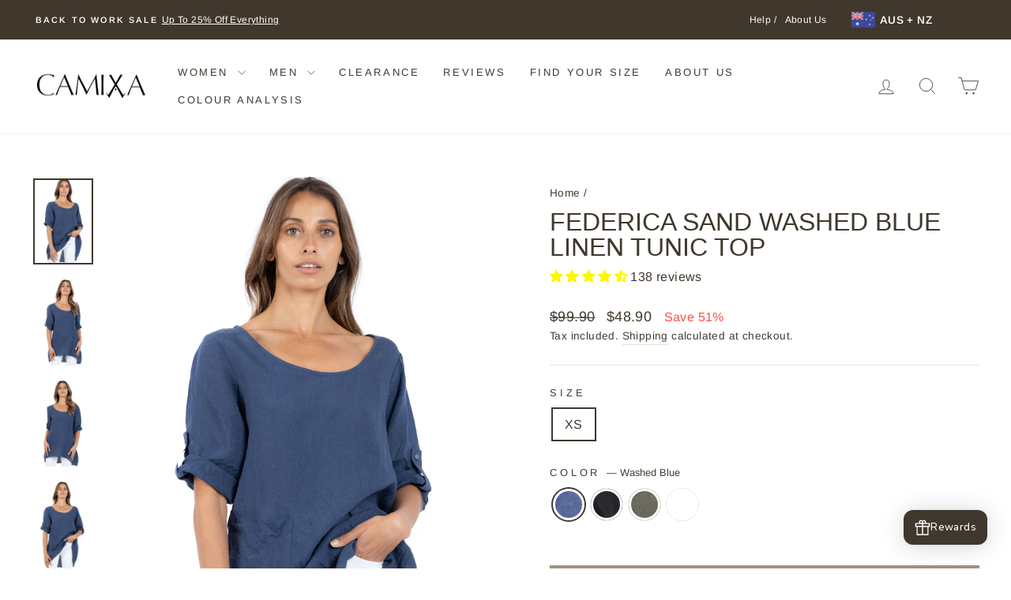

--- FILE ---
content_type: text/html; charset=utf-8
request_url: https://camixa.com.au/products/navy-blue-sand-washed-linen-tunic
body_size: 56910
content:
<!doctype html>
<html class="no-js" lang="en" dir="ltr">
<head>
<style>
        .smpb-container .splide__arrow > svg {
            fill: #B4B4B8 !important;
        }
    </style>
<script>!function(i,n,s,t,a,u,d){i.InstantConfig=i.InstantConfig||{},i.InstantConfig.siteId='site_CJRPjWQCamVQVv3BXsOiKZZU',i.InstantConfig.customerEmail='',i.InstantConfig.platform='SHOPIFY',d=i.InstantJS=i.InstantJS||{},d.trackQueue=[],d.track=function(){d.trackQueue.push(arguments)},u=n.createElement(s),u.async=!0,u.src=t,a=n.getElementsByTagName(s)[0],a.parentNode.insertBefore(u,a)}(window,document,'script','https://js.instant.one/v1/instant.min.js');</script>

<script>const ensureInstantJS=()=>{window.InstantJS||(window.InstantJS={}),window.InstantJS.track||(window.InstantJS.trackQueue=[],window.InstantJS.track=function(){window.InstantJS.trackQueue.push(arguments)})};ensureInstantJS();const trackEvent=(()=>{const t=new Set;return e=>{const n=JSON.stringify(e);t.has(n)||!e[0].includes("track")||(t.add(n),window.InstantJS.track("MARKETING_PIXEL_EVENT_FIRED",[{event:e,provider:"META_PLATFORMS"}]))}})();(function(){const e=()=>{if(window.fbq?.callMethod){const t=window.fbq,e=function(){trackEvent([...arguments]),t.apply(this,arguments)};for(const n in t)t.hasOwnProperty(n)&&(e[n]=t[n]);window.fbq=e}else setTimeout(e,1)},t=()=>{const{_fbq:e}=window;if(e&&e.queue){e.queue.forEach(t=>trackEvent([...t]));const n=e.queue.push;e.queue.push=function(...t){trackEvent([...t[0]]);return n.apply(e.queue,t)}}else setTimeout(t,1)};e(),t()})();</script>
  
  <!-- Google tag (gtag.js) -->
<script async src="https://www.googletagmanager.com/gtag/js?id=AW-995094372"></script>
<script>
  window.dataLayer = window.dataLayer || [];
  function gtag(){dataLayer.push(arguments);}
  gtag('js', new Date());

  gtag('config', 'AW-995094372');
</script>
  
  <meta charset="utf-8">
  <meta http-equiv="X-UA-Compatible" content="IE=edge,chrome=1">
  <meta name="viewport" content="width=device-width,initial-scale=1">
  <meta name="theme-color" content="#a09283">
  <link rel="canonical" href="https://camixa.com.au/products/navy-blue-sand-washed-linen-tunic">
  <link rel="preconnect" href="https://cdn.shopify.com" crossorigin>
  <link rel="preconnect" href="https://fonts.shopifycdn.com" crossorigin>
  <link rel="dns-prefetch" href="https://productreviews.shopifycdn.com">
  <link rel="dns-prefetch" href="https://ajax.googleapis.com">
  <link rel="dns-prefetch" href="https://maps.googleapis.com">
  <link rel="dns-prefetch" href="https://maps.gstatic.com"><link rel="shortcut icon" href="//camixa.com.au/cdn/shop/files/favicon-32x32_6815af55-a933-40d8-92bb-b1f6dc3948fa_32x32.png?v=1684721359" type="image/png" /><title>Federica Sand Washed Blue Linen Tunic Top
&ndash; CAMIXA
</title>
<meta name="description" content="This 3/4 sleeve linen tunic brings flirty and flattering style to any outfit. We’ve designed this long tunic with comfort in mind. Shop our Tunic."><meta property="og:site_name" content="CAMIXA">
  <meta property="og:url" content="https://camixa.com.au/products/navy-blue-sand-washed-linen-tunic">
  <meta property="og:title" content="Federica Sand Washed Blue Linen Tunic Top">
  <meta property="og:type" content="product">
  <meta property="og:description" content="This 3/4 sleeve linen tunic brings flirty and flattering style to any outfit. We’ve designed this long tunic with comfort in mind. Shop our Tunic."><meta property="og:image" content="http://camixa.com.au/cdn/shop/products/FEDERICA_Blue_Long_linen_Tunic8.jpg?v=1635229878">
    <meta property="og:image:secure_url" content="https://camixa.com.au/cdn/shop/products/FEDERICA_Blue_Long_linen_Tunic8.jpg?v=1635229878">
    <meta property="og:image:width" content="1599">
    <meta property="og:image:height" content="2299"><meta name="twitter:site" content="@">
  <meta name="twitter:card" content="summary_large_image">
  <meta name="twitter:title" content="Federica Sand Washed Blue Linen Tunic Top">
  <meta name="twitter:description" content="This 3/4 sleeve linen tunic brings flirty and flattering style to any outfit. We’ve designed this long tunic with comfort in mind. Shop our Tunic.">
<style data-shopify>
  @font-face {
  font-family: Arimo;
  font-weight: 400;
  font-style: normal;
  font-display: swap;
  src: url("//camixa.com.au/cdn/fonts/arimo/arimo_n4.a7efb558ca22d2002248bbe6f302a98edee38e35.woff2") format("woff2"),
       url("//camixa.com.au/cdn/fonts/arimo/arimo_n4.0da809f7d1d5ede2a73be7094ac00741efdb6387.woff") format("woff");
}


  @font-face {
  font-family: Arimo;
  font-weight: 600;
  font-style: normal;
  font-display: swap;
  src: url("//camixa.com.au/cdn/fonts/arimo/arimo_n6.9c18b0befd86597f319b7d7f925727d04c262b32.woff2") format("woff2"),
       url("//camixa.com.au/cdn/fonts/arimo/arimo_n6.422bf6679b81a8bfb1b25d19299a53688390c2b9.woff") format("woff");
}

  @font-face {
  font-family: Arimo;
  font-weight: 400;
  font-style: italic;
  font-display: swap;
  src: url("//camixa.com.au/cdn/fonts/arimo/arimo_i4.438ddb21a1b98c7230698d70dc1a21df235701b2.woff2") format("woff2"),
       url("//camixa.com.au/cdn/fonts/arimo/arimo_i4.0e1908a0dc1ec32fabb5a03a0c9ee2083f82e3d7.woff") format("woff");
}

  @font-face {
  font-family: Arimo;
  font-weight: 600;
  font-style: italic;
  font-display: swap;
  src: url("//camixa.com.au/cdn/fonts/arimo/arimo_i6.f0bf3dae51f72fa5b2cefdfe865a6fbb7701a14c.woff2") format("woff2"),
       url("//camixa.com.au/cdn/fonts/arimo/arimo_i6.3489f579170784cd222ed21c14f1e8f1a3c0d044.woff") format("woff");
}

</style><link href="//camixa.com.au/cdn/shop/t/42/assets/theme.css?v=120342305645445689331768971282" rel="stylesheet" type="text/css" media="all" />
<style data-shopify>:root {
    --typeHeaderPrimary: "system_ui";
    --typeHeaderFallback: -apple-system, 'Segoe UI', Roboto, 'Helvetica Neue', 'Noto Sans', 'Liberation Sans', Arial, sans-serif, 'Apple Color Emoji', 'Segoe UI Emoji', 'Segoe UI Symbol', 'Noto Color Emoji';
    --typeHeaderSize: 38px;
    --typeHeaderWeight: 400;
    --typeHeaderLineHeight: 1;
    --typeHeaderSpacing: 0.0em;

    --typeBasePrimary:Arimo;
    --typeBaseFallback:sans-serif;
    --typeBaseSize: 16px;
    --typeBaseWeight: 400;
    --typeBaseSpacing: 0.025em;
    --typeBaseLineHeight: 1.6;
    --typeBaselineHeightMinus01: 1.5;

    --typeCollectionTitle: 18px;

    --iconWeight: 2px;
    --iconLinecaps: miter;

    
        --buttonRadius: 0;
    

    --colorGridOverlayOpacity: 0.1;
    }

    .placeholder-content {
    background-image: linear-gradient(100deg, #ffffff 40%, #f7f7f7 63%, #ffffff 79%);
    }</style><script>
    document.documentElement.className = document.documentElement.className.replace('no-js', 'js');

    window.theme = window.theme || {};
    theme.routes = {
      home: "/",
      cart: "/cart.js",
      cartPage: "/cart",
      cartAdd: "/cart/add.js",
      cartChange: "/cart/change.js",
      search: "/search",
      predictive_url: "/search/suggest"
    };
    theme.strings = {
      soldOut: "Sold Out",
      unavailable: "Unavailable",
      inStockLabel: "In stock, ready to ship",
      oneStockLabel: "Low stock - [count] item left",
      otherStockLabel: "Low stock - [count] items left",
      willNotShipUntil: "Ready to ship [date]",
      willBeInStockAfter: "Back in stock [date]",
      waitingForStock: "Inventory on the way",
      savePrice: "Save [saved_amount]",
      cartEmpty: "Your cart is currently empty.",
      cartTermsConfirmation: "You must agree with the terms and conditions of sales to check out",
      searchCollections: "Collections",
      searchPages: "Pages",
      searchArticles: "Articles",
      productFrom: "from ",
      maxQuantity: "You can only have [quantity] of [title] in your cart."
    };
    theme.settings = {
      cartType: "page",
      isCustomerTemplate: false,
      moneyFormat: "${{amount}}",
      saveType: "percent",
      productImageSize: "natural",
      productImageCover: false,
      predictiveSearch: true,
      predictiveSearchType: null,
      predictiveSearchVendor: false,
      predictiveSearchPrice: false,
      quickView: true,
      themeName: 'Impulse',
      themeVersion: "7.3.3"
    };
  </script><script>window.performance && window.performance.mark && window.performance.mark('shopify.content_for_header.start');</script><meta name="google-site-verification" content="VD9kBxC-EWdhH5Q2RtHYdTt4ysa0mskMd3mrcj_9i4c">
<meta name="facebook-domain-verification" content="odsjrq2etpzr4vgzkqb42qhx85ba0k">
<meta id="shopify-digital-wallet" name="shopify-digital-wallet" content="/52270563511/digital_wallets/dialog">
<meta name="shopify-checkout-api-token" content="f0935d7b44f22a8825419c890a83503b">
<meta id="in-context-paypal-metadata" data-shop-id="52270563511" data-venmo-supported="false" data-environment="production" data-locale="en_US" data-paypal-v4="true" data-currency="AUD">
<link rel="alternate" type="application/json+oembed" href="https://camixa.com.au/products/navy-blue-sand-washed-linen-tunic.oembed">
<script async="async" src="/checkouts/internal/preloads.js?locale=en-AU"></script>
<link rel="preconnect" href="https://shop.app" crossorigin="anonymous">
<script async="async" src="https://shop.app/checkouts/internal/preloads.js?locale=en-AU&shop_id=52270563511" crossorigin="anonymous"></script>
<script id="apple-pay-shop-capabilities" type="application/json">{"shopId":52270563511,"countryCode":"AU","currencyCode":"AUD","merchantCapabilities":["supports3DS"],"merchantId":"gid:\/\/shopify\/Shop\/52270563511","merchantName":"CAMIXA","requiredBillingContactFields":["postalAddress","email"],"requiredShippingContactFields":["postalAddress","email"],"shippingType":"shipping","supportedNetworks":["visa","masterCard","amex","jcb"],"total":{"type":"pending","label":"CAMIXA","amount":"1.00"},"shopifyPaymentsEnabled":true,"supportsSubscriptions":true}</script>
<script id="shopify-features" type="application/json">{"accessToken":"f0935d7b44f22a8825419c890a83503b","betas":["rich-media-storefront-analytics"],"domain":"camixa.com.au","predictiveSearch":true,"shopId":52270563511,"locale":"en"}</script>
<script>var Shopify = Shopify || {};
Shopify.shop = "camixa-australia.myshopify.com";
Shopify.locale = "en";
Shopify.currency = {"active":"AUD","rate":"1.0"};
Shopify.country = "AU";
Shopify.theme = {"name":"BTW LIVE 2026","id":148979810487,"schema_name":"Impulse","schema_version":"7.3.3","theme_store_id":null,"role":"main"};
Shopify.theme.handle = "null";
Shopify.theme.style = {"id":null,"handle":null};
Shopify.cdnHost = "camixa.com.au/cdn";
Shopify.routes = Shopify.routes || {};
Shopify.routes.root = "/";</script>
<script type="module">!function(o){(o.Shopify=o.Shopify||{}).modules=!0}(window);</script>
<script>!function(o){function n(){var o=[];function n(){o.push(Array.prototype.slice.apply(arguments))}return n.q=o,n}var t=o.Shopify=o.Shopify||{};t.loadFeatures=n(),t.autoloadFeatures=n()}(window);</script>
<script>
  window.ShopifyPay = window.ShopifyPay || {};
  window.ShopifyPay.apiHost = "shop.app\/pay";
  window.ShopifyPay.redirectState = null;
</script>
<script id="shop-js-analytics" type="application/json">{"pageType":"product"}</script>
<script defer="defer" async type="module" src="//camixa.com.au/cdn/shopifycloud/shop-js/modules/v2/client.init-shop-cart-sync_WVOgQShq.en.esm.js"></script>
<script defer="defer" async type="module" src="//camixa.com.au/cdn/shopifycloud/shop-js/modules/v2/chunk.common_C_13GLB1.esm.js"></script>
<script defer="defer" async type="module" src="//camixa.com.au/cdn/shopifycloud/shop-js/modules/v2/chunk.modal_CLfMGd0m.esm.js"></script>
<script type="module">
  await import("//camixa.com.au/cdn/shopifycloud/shop-js/modules/v2/client.init-shop-cart-sync_WVOgQShq.en.esm.js");
await import("//camixa.com.au/cdn/shopifycloud/shop-js/modules/v2/chunk.common_C_13GLB1.esm.js");
await import("//camixa.com.au/cdn/shopifycloud/shop-js/modules/v2/chunk.modal_CLfMGd0m.esm.js");

  window.Shopify.SignInWithShop?.initShopCartSync?.({"fedCMEnabled":true,"windoidEnabled":true});

</script>
<script>
  window.Shopify = window.Shopify || {};
  if (!window.Shopify.featureAssets) window.Shopify.featureAssets = {};
  window.Shopify.featureAssets['shop-js'] = {"shop-cart-sync":["modules/v2/client.shop-cart-sync_DuR37GeY.en.esm.js","modules/v2/chunk.common_C_13GLB1.esm.js","modules/v2/chunk.modal_CLfMGd0m.esm.js"],"init-fed-cm":["modules/v2/client.init-fed-cm_BucUoe6W.en.esm.js","modules/v2/chunk.common_C_13GLB1.esm.js","modules/v2/chunk.modal_CLfMGd0m.esm.js"],"shop-toast-manager":["modules/v2/client.shop-toast-manager_B0JfrpKj.en.esm.js","modules/v2/chunk.common_C_13GLB1.esm.js","modules/v2/chunk.modal_CLfMGd0m.esm.js"],"init-shop-cart-sync":["modules/v2/client.init-shop-cart-sync_WVOgQShq.en.esm.js","modules/v2/chunk.common_C_13GLB1.esm.js","modules/v2/chunk.modal_CLfMGd0m.esm.js"],"shop-button":["modules/v2/client.shop-button_B_U3bv27.en.esm.js","modules/v2/chunk.common_C_13GLB1.esm.js","modules/v2/chunk.modal_CLfMGd0m.esm.js"],"init-windoid":["modules/v2/client.init-windoid_DuP9q_di.en.esm.js","modules/v2/chunk.common_C_13GLB1.esm.js","modules/v2/chunk.modal_CLfMGd0m.esm.js"],"shop-cash-offers":["modules/v2/client.shop-cash-offers_BmULhtno.en.esm.js","modules/v2/chunk.common_C_13GLB1.esm.js","modules/v2/chunk.modal_CLfMGd0m.esm.js"],"pay-button":["modules/v2/client.pay-button_CrPSEbOK.en.esm.js","modules/v2/chunk.common_C_13GLB1.esm.js","modules/v2/chunk.modal_CLfMGd0m.esm.js"],"init-customer-accounts":["modules/v2/client.init-customer-accounts_jNk9cPYQ.en.esm.js","modules/v2/client.shop-login-button_DJ5ldayH.en.esm.js","modules/v2/chunk.common_C_13GLB1.esm.js","modules/v2/chunk.modal_CLfMGd0m.esm.js"],"avatar":["modules/v2/client.avatar_BTnouDA3.en.esm.js"],"checkout-modal":["modules/v2/client.checkout-modal_pBPyh9w8.en.esm.js","modules/v2/chunk.common_C_13GLB1.esm.js","modules/v2/chunk.modal_CLfMGd0m.esm.js"],"init-shop-for-new-customer-accounts":["modules/v2/client.init-shop-for-new-customer-accounts_BUoCy7a5.en.esm.js","modules/v2/client.shop-login-button_DJ5ldayH.en.esm.js","modules/v2/chunk.common_C_13GLB1.esm.js","modules/v2/chunk.modal_CLfMGd0m.esm.js"],"init-customer-accounts-sign-up":["modules/v2/client.init-customer-accounts-sign-up_CnczCz9H.en.esm.js","modules/v2/client.shop-login-button_DJ5ldayH.en.esm.js","modules/v2/chunk.common_C_13GLB1.esm.js","modules/v2/chunk.modal_CLfMGd0m.esm.js"],"init-shop-email-lookup-coordinator":["modules/v2/client.init-shop-email-lookup-coordinator_CzjY5t9o.en.esm.js","modules/v2/chunk.common_C_13GLB1.esm.js","modules/v2/chunk.modal_CLfMGd0m.esm.js"],"shop-follow-button":["modules/v2/client.shop-follow-button_CsYC63q7.en.esm.js","modules/v2/chunk.common_C_13GLB1.esm.js","modules/v2/chunk.modal_CLfMGd0m.esm.js"],"shop-login-button":["modules/v2/client.shop-login-button_DJ5ldayH.en.esm.js","modules/v2/chunk.common_C_13GLB1.esm.js","modules/v2/chunk.modal_CLfMGd0m.esm.js"],"shop-login":["modules/v2/client.shop-login_B9ccPdmx.en.esm.js","modules/v2/chunk.common_C_13GLB1.esm.js","modules/v2/chunk.modal_CLfMGd0m.esm.js"],"lead-capture":["modules/v2/client.lead-capture_D0K_KgYb.en.esm.js","modules/v2/chunk.common_C_13GLB1.esm.js","modules/v2/chunk.modal_CLfMGd0m.esm.js"],"payment-terms":["modules/v2/client.payment-terms_BWmiNN46.en.esm.js","modules/v2/chunk.common_C_13GLB1.esm.js","modules/v2/chunk.modal_CLfMGd0m.esm.js"]};
</script>
<script>(function() {
  var isLoaded = false;
  function asyncLoad() {
    if (isLoaded) return;
    isLoaded = true;
    var urls = ["https:\/\/static.returngo.ai\/master.returngo.ai\/returngo.min.js?shop=camixa-australia.myshopify.com","https:\/\/config.gorgias.chat\/bundle-loader\/01GYCC2VAX3A28ZHWBHSPTHBAM?source=shopify1click\u0026shop=camixa-australia.myshopify.com","https:\/\/cdn.shopify.com\/s\/files\/1\/0522\/7056\/3511\/t\/28\/assets\/instant-pixel.js?v=1731453662\u0026shop=camixa-australia.myshopify.com","https:\/\/cdn.nfcube.com\/instafeed-be1263c92f03ddcfb7b619c8d405e81f.js?shop=camixa-australia.myshopify.com","https:\/\/cdn.shopify.com\/s\/files\/1\/0597\/3783\/3627\/files\/tptinstall.min.js?v=1718591634\u0026t=tapita-seo-script-tags\u0026shop=camixa-australia.myshopify.com","https:\/\/public.9gtb.com\/loader.js?g_cvt_id=76b4d16b-d3a5-4d64-bca6-d909e846fdf9\u0026shop=camixa-australia.myshopify.com"];
    for (var i = 0; i < urls.length; i++) {
      var s = document.createElement('script');
      s.type = 'text/javascript';
      s.async = true;
      s.src = urls[i];
      var x = document.getElementsByTagName('script')[0];
      x.parentNode.insertBefore(s, x);
    }
  };
  if(window.attachEvent) {
    window.attachEvent('onload', asyncLoad);
  } else {
    window.addEventListener('load', asyncLoad, false);
  }
})();</script>
<script id="__st">var __st={"a":52270563511,"offset":39600,"reqid":"139fad17-5643-46b8-b81a-4fcba55e90d9-1769532224","pageurl":"camixa.com.au\/products\/navy-blue-sand-washed-linen-tunic","u":"466791b66e2d","p":"product","rtyp":"product","rid":7054607614135};</script>
<script>window.ShopifyPaypalV4VisibilityTracking = true;</script>
<script id="captcha-bootstrap">!function(){'use strict';const t='contact',e='account',n='new_comment',o=[[t,t],['blogs',n],['comments',n],[t,'customer']],c=[[e,'customer_login'],[e,'guest_login'],[e,'recover_customer_password'],[e,'create_customer']],r=t=>t.map((([t,e])=>`form[action*='/${t}']:not([data-nocaptcha='true']) input[name='form_type'][value='${e}']`)).join(','),a=t=>()=>t?[...document.querySelectorAll(t)].map((t=>t.form)):[];function s(){const t=[...o],e=r(t);return a(e)}const i='password',u='form_key',d=['recaptcha-v3-token','g-recaptcha-response','h-captcha-response',i],f=()=>{try{return window.sessionStorage}catch{return}},m='__shopify_v',_=t=>t.elements[u];function p(t,e,n=!1){try{const o=window.sessionStorage,c=JSON.parse(o.getItem(e)),{data:r}=function(t){const{data:e,action:n}=t;return t[m]||n?{data:e,action:n}:{data:t,action:n}}(c);for(const[e,n]of Object.entries(r))t.elements[e]&&(t.elements[e].value=n);n&&o.removeItem(e)}catch(o){console.error('form repopulation failed',{error:o})}}const l='form_type',E='cptcha';function T(t){t.dataset[E]=!0}const w=window,h=w.document,L='Shopify',v='ce_forms',y='captcha';let A=!1;((t,e)=>{const n=(g='f06e6c50-85a8-45c8-87d0-21a2b65856fe',I='https://cdn.shopify.com/shopifycloud/storefront-forms-hcaptcha/ce_storefront_forms_captcha_hcaptcha.v1.5.2.iife.js',D={infoText:'Protected by hCaptcha',privacyText:'Privacy',termsText:'Terms'},(t,e,n)=>{const o=w[L][v],c=o.bindForm;if(c)return c(t,g,e,D).then(n);var r;o.q.push([[t,g,e,D],n]),r=I,A||(h.body.append(Object.assign(h.createElement('script'),{id:'captcha-provider',async:!0,src:r})),A=!0)});var g,I,D;w[L]=w[L]||{},w[L][v]=w[L][v]||{},w[L][v].q=[],w[L][y]=w[L][y]||{},w[L][y].protect=function(t,e){n(t,void 0,e),T(t)},Object.freeze(w[L][y]),function(t,e,n,w,h,L){const[v,y,A,g]=function(t,e,n){const i=e?o:[],u=t?c:[],d=[...i,...u],f=r(d),m=r(i),_=r(d.filter((([t,e])=>n.includes(e))));return[a(f),a(m),a(_),s()]}(w,h,L),I=t=>{const e=t.target;return e instanceof HTMLFormElement?e:e&&e.form},D=t=>v().includes(t);t.addEventListener('submit',(t=>{const e=I(t);if(!e)return;const n=D(e)&&!e.dataset.hcaptchaBound&&!e.dataset.recaptchaBound,o=_(e),c=g().includes(e)&&(!o||!o.value);(n||c)&&t.preventDefault(),c&&!n&&(function(t){try{if(!f())return;!function(t){const e=f();if(!e)return;const n=_(t);if(!n)return;const o=n.value;o&&e.removeItem(o)}(t);const e=Array.from(Array(32),(()=>Math.random().toString(36)[2])).join('');!function(t,e){_(t)||t.append(Object.assign(document.createElement('input'),{type:'hidden',name:u})),t.elements[u].value=e}(t,e),function(t,e){const n=f();if(!n)return;const o=[...t.querySelectorAll(`input[type='${i}']`)].map((({name:t})=>t)),c=[...d,...o],r={};for(const[a,s]of new FormData(t).entries())c.includes(a)||(r[a]=s);n.setItem(e,JSON.stringify({[m]:1,action:t.action,data:r}))}(t,e)}catch(e){console.error('failed to persist form',e)}}(e),e.submit())}));const S=(t,e)=>{t&&!t.dataset[E]&&(n(t,e.some((e=>e===t))),T(t))};for(const o of['focusin','change'])t.addEventListener(o,(t=>{const e=I(t);D(e)&&S(e,y())}));const B=e.get('form_key'),M=e.get(l),P=B&&M;t.addEventListener('DOMContentLoaded',(()=>{const t=y();if(P)for(const e of t)e.elements[l].value===M&&p(e,B);[...new Set([...A(),...v().filter((t=>'true'===t.dataset.shopifyCaptcha))])].forEach((e=>S(e,t)))}))}(h,new URLSearchParams(w.location.search),n,t,e,['guest_login'])})(!0,!0)}();</script>
<script integrity="sha256-4kQ18oKyAcykRKYeNunJcIwy7WH5gtpwJnB7kiuLZ1E=" data-source-attribution="shopify.loadfeatures" defer="defer" src="//camixa.com.au/cdn/shopifycloud/storefront/assets/storefront/load_feature-a0a9edcb.js" crossorigin="anonymous"></script>
<script crossorigin="anonymous" defer="defer" src="//camixa.com.au/cdn/shopifycloud/storefront/assets/shopify_pay/storefront-65b4c6d7.js?v=20250812"></script>
<script data-source-attribution="shopify.dynamic_checkout.dynamic.init">var Shopify=Shopify||{};Shopify.PaymentButton=Shopify.PaymentButton||{isStorefrontPortableWallets:!0,init:function(){window.Shopify.PaymentButton.init=function(){};var t=document.createElement("script");t.src="https://camixa.com.au/cdn/shopifycloud/portable-wallets/latest/portable-wallets.en.js",t.type="module",document.head.appendChild(t)}};
</script>
<script data-source-attribution="shopify.dynamic_checkout.buyer_consent">
  function portableWalletsHideBuyerConsent(e){var t=document.getElementById("shopify-buyer-consent"),n=document.getElementById("shopify-subscription-policy-button");t&&n&&(t.classList.add("hidden"),t.setAttribute("aria-hidden","true"),n.removeEventListener("click",e))}function portableWalletsShowBuyerConsent(e){var t=document.getElementById("shopify-buyer-consent"),n=document.getElementById("shopify-subscription-policy-button");t&&n&&(t.classList.remove("hidden"),t.removeAttribute("aria-hidden"),n.addEventListener("click",e))}window.Shopify?.PaymentButton&&(window.Shopify.PaymentButton.hideBuyerConsent=portableWalletsHideBuyerConsent,window.Shopify.PaymentButton.showBuyerConsent=portableWalletsShowBuyerConsent);
</script>
<script data-source-attribution="shopify.dynamic_checkout.cart.bootstrap">document.addEventListener("DOMContentLoaded",(function(){function t(){return document.querySelector("shopify-accelerated-checkout-cart, shopify-accelerated-checkout")}if(t())Shopify.PaymentButton.init();else{new MutationObserver((function(e,n){t()&&(Shopify.PaymentButton.init(),n.disconnect())})).observe(document.body,{childList:!0,subtree:!0})}}));
</script>
<link id="shopify-accelerated-checkout-styles" rel="stylesheet" media="screen" href="https://camixa.com.au/cdn/shopifycloud/portable-wallets/latest/accelerated-checkout-backwards-compat.css" crossorigin="anonymous">
<style id="shopify-accelerated-checkout-cart">
        #shopify-buyer-consent {
  margin-top: 1em;
  display: inline-block;
  width: 100%;
}

#shopify-buyer-consent.hidden {
  display: none;
}

#shopify-subscription-policy-button {
  background: none;
  border: none;
  padding: 0;
  text-decoration: underline;
  font-size: inherit;
  cursor: pointer;
}

#shopify-subscription-policy-button::before {
  box-shadow: none;
}

      </style>

<script>window.performance && window.performance.mark && window.performance.mark('shopify.content_for_header.end');</script>

  <script src="//camixa.com.au/cdn/shop/t/42/assets/vendor-scripts-v11.js" defer="defer"></script><link rel="stylesheet" href="//camixa.com.au/cdn/shop/t/42/assets/country-flags.css"><script src="//camixa.com.au/cdn/shop/t/42/assets/theme.js?v=133719365253099057521768971254" defer="defer"></script>
<!-- BEGIN app block: shopify://apps/judge-me-reviews/blocks/judgeme_core/61ccd3b1-a9f2-4160-9fe9-4fec8413e5d8 --><!-- Start of Judge.me Core -->






<link rel="dns-prefetch" href="https://cdnwidget.judge.me">
<link rel="dns-prefetch" href="https://cdn.judge.me">
<link rel="dns-prefetch" href="https://cdn1.judge.me">
<link rel="dns-prefetch" href="https://api.judge.me">

<script data-cfasync='false' class='jdgm-settings-script'>window.jdgmSettings={"pagination":5,"disable_web_reviews":false,"badge_no_review_text":"No reviews","badge_n_reviews_text":"{{ n }} review/reviews","badge_star_color":"#fdf700","hide_badge_preview_if_no_reviews":true,"badge_hide_text":false,"enforce_center_preview_badge":false,"widget_title":"Customer Reviews","widget_open_form_text":"Write a review","widget_close_form_text":"Cancel review","widget_refresh_page_text":"Refresh page","widget_summary_text":"Based on {{ number_of_reviews }} review/reviews","widget_no_review_text":"Be the first to write a review","widget_name_field_text":"Display name","widget_verified_name_field_text":"Verified Name (public)","widget_name_placeholder_text":"Display name","widget_required_field_error_text":"This field is required.","widget_email_field_text":"Email address","widget_verified_email_field_text":"Verified Email (private, can not be edited)","widget_email_placeholder_text":"Your email address","widget_email_field_error_text":"Please enter a valid email address.","widget_rating_field_text":"Rating","widget_review_title_field_text":"Review Title","widget_review_title_placeholder_text":"Give your review a title","widget_review_body_field_text":"Review content","widget_review_body_placeholder_text":"Start writing here...","widget_pictures_field_text":"Picture/Video (optional)","widget_submit_review_text":"Submit Review","widget_submit_verified_review_text":"Submit Verified Review","widget_submit_success_msg_with_auto_publish":"Thank you! Please refresh the page in a few moments to see your review. You can remove or edit your review by logging into \u003ca href='https://judge.me/login' target='_blank' rel='nofollow noopener'\u003eJudge.me\u003c/a\u003e","widget_submit_success_msg_no_auto_publish":"Thank you! Your review will be published as soon as it is approved by the shop admin. You can remove or edit your review by logging into \u003ca href='https://judge.me/login' target='_blank' rel='nofollow noopener'\u003eJudge.me\u003c/a\u003e","widget_show_default_reviews_out_of_total_text":"Showing {{ n_reviews_shown }} out of {{ n_reviews }} reviews.","widget_show_all_link_text":"Show all","widget_show_less_link_text":"Show less","widget_author_said_text":"{{ reviewer_name }} said:","widget_days_text":"{{ n }} days ago","widget_weeks_text":"{{ n }} week/weeks ago","widget_months_text":"{{ n }} month/months ago","widget_years_text":"{{ n }} year/years ago","widget_yesterday_text":"Yesterday","widget_today_text":"Today","widget_replied_text":"\u003e\u003e {{ shop_name }} replied:","widget_read_more_text":"Read more","widget_reviewer_name_as_initial":"","widget_rating_filter_color":"#9E9285","widget_rating_filter_see_all_text":"See all reviews","widget_sorting_most_recent_text":"Most Recent","widget_sorting_highest_rating_text":"Highest Rating","widget_sorting_lowest_rating_text":"Lowest Rating","widget_sorting_with_pictures_text":"Only Pictures","widget_sorting_most_helpful_text":"Most Helpful","widget_open_question_form_text":"Ask a question","widget_reviews_subtab_text":"Reviews","widget_questions_subtab_text":"Questions","widget_question_label_text":"Question","widget_answer_label_text":"Answer","widget_question_placeholder_text":"Write your question here","widget_submit_question_text":"Submit Question","widget_question_submit_success_text":"Thank you for your question! We will notify you once it gets answered.","widget_star_color":"#40382D","verified_badge_text":"Verified","verified_badge_bg_color":"#40382D","verified_badge_text_color":"#fff","verified_badge_placement":"removed","widget_review_max_height":"","widget_hide_border":true,"widget_social_share":false,"widget_thumb":false,"widget_review_location_show":false,"widget_location_format":"country_iso_code","all_reviews_include_out_of_store_products":true,"all_reviews_out_of_store_text":"(out of store)","all_reviews_pagination":100,"all_reviews_product_name_prefix_text":"about","enable_review_pictures":true,"enable_question_anwser":false,"widget_theme":"","review_date_format":"mm/dd/yy","default_sort_method":"most-recent","widget_product_reviews_subtab_text":"Product Reviews","widget_shop_reviews_subtab_text":"Shop Reviews","widget_other_products_reviews_text":"Reviews for other products","widget_store_reviews_subtab_text":"Store reviews","widget_no_store_reviews_text":"This store hasn't received any reviews yet","widget_web_restriction_product_reviews_text":"This product hasn't received any reviews yet","widget_no_items_text":"No items found","widget_show_more_text":"Show more","widget_write_a_store_review_text":"Write a Store Review","widget_other_languages_heading":"Reviews in Other Languages","widget_translate_review_text":"Translate review to {{ language }}","widget_translating_review_text":"Translating...","widget_show_original_translation_text":"Show original ({{ language }})","widget_translate_review_failed_text":"Review couldn't be translated.","widget_translate_review_retry_text":"Retry","widget_translate_review_try_again_later_text":"Try again later","show_product_url_for_grouped_product":false,"widget_sorting_pictures_first_text":"Pictures First","show_pictures_on_all_rev_page_mobile":false,"show_pictures_on_all_rev_page_desktop":false,"floating_tab_hide_mobile_install_preference":false,"floating_tab_button_name":"★ Reviews","floating_tab_title":"Let customers speak for us","floating_tab_button_color":"","floating_tab_button_background_color":"","floating_tab_url":"","floating_tab_url_enabled":true,"floating_tab_tab_style":"text","all_reviews_text_badge_text":"Customers rate us {{ shop.metafields.judgeme.all_reviews_rating | round: 1 }}/5 based on {{ shop.metafields.judgeme.all_reviews_count }} reviews.","all_reviews_text_badge_text_branded_style":"{{ shop.metafields.judgeme.all_reviews_rating | round: 1 }} out of 5 stars based on {{ shop.metafields.judgeme.all_reviews_count }} reviews","is_all_reviews_text_badge_a_link":false,"show_stars_for_all_reviews_text_badge":false,"all_reviews_text_badge_url":"https://www.camixa.com/pages/reviews","all_reviews_text_style":"text","all_reviews_text_color_style":"judgeme_brand_color","all_reviews_text_color":"#108474","all_reviews_text_show_jm_brand":true,"featured_carousel_show_header":true,"featured_carousel_title":"Real Women. Real Style. Real Reviews.","testimonials_carousel_title":"Customers are saying","videos_carousel_title":"Real customer stories","cards_carousel_title":"Customers are saying","featured_carousel_count_text":"from {{ n }} reviews","featured_carousel_add_link_to_all_reviews_page":false,"featured_carousel_url":"https://www.camixa.com/pages/reviews","featured_carousel_show_images":true,"featured_carousel_autoslide_interval":5,"featured_carousel_arrows_on_the_sides":false,"featured_carousel_height":250,"featured_carousel_width":80,"featured_carousel_image_size":0,"featured_carousel_image_height":250,"featured_carousel_arrow_color":"#eeeeee","verified_count_badge_style":"vintage","verified_count_badge_orientation":"horizontal","verified_count_badge_color_style":"judgeme_brand_color","verified_count_badge_color":"#108474","is_verified_count_badge_a_link":false,"verified_count_badge_url":"https://www.camixa.com/pages/reviews","verified_count_badge_show_jm_brand":true,"widget_rating_preset_default":5,"widget_first_sub_tab":"product-reviews","widget_show_histogram":true,"widget_histogram_use_custom_color":true,"widget_pagination_use_custom_color":true,"widget_star_use_custom_color":true,"widget_verified_badge_use_custom_color":false,"widget_write_review_use_custom_color":false,"picture_reminder_submit_button":"Upload Pics or Vid here","enable_review_videos":true,"mute_video_by_default":false,"widget_sorting_videos_first_text":"Videos First","widget_review_pending_text":"Pending","featured_carousel_items_for_large_screen":3,"social_share_options_order":"Facebook,Twitter","remove_microdata_snippet":true,"disable_json_ld":false,"enable_json_ld_products":false,"preview_badge_show_question_text":false,"preview_badge_no_question_text":"No questions","preview_badge_n_question_text":"{{ number_of_questions }} question/questions","qa_badge_show_icon":false,"qa_badge_position":"same-row","remove_judgeme_branding":true,"widget_add_search_bar":false,"widget_search_bar_placeholder":"Search","widget_sorting_verified_only_text":"Verified only","featured_carousel_theme":"default","featured_carousel_show_rating":true,"featured_carousel_show_title":true,"featured_carousel_show_body":true,"featured_carousel_show_date":false,"featured_carousel_show_reviewer":true,"featured_carousel_show_product":false,"featured_carousel_header_background_color":"#108474","featured_carousel_header_text_color":"#ffffff","featured_carousel_name_product_separator":"reviewed","featured_carousel_full_star_background":"#108474","featured_carousel_empty_star_background":"#dadada","featured_carousel_vertical_theme_background":"#f9fafb","featured_carousel_verified_badge_enable":false,"featured_carousel_verified_badge_color":"#108474","featured_carousel_border_style":"round","featured_carousel_review_line_length_limit":3,"featured_carousel_more_reviews_button_text":"Read more reviews","featured_carousel_view_product_button_text":"View product","all_reviews_page_load_reviews_on":"scroll","all_reviews_page_load_more_text":"Load More Reviews","disable_fb_tab_reviews":false,"enable_ajax_cdn_cache":false,"widget_public_name_text":"displayed publicly like","default_reviewer_name":"John Smith","default_reviewer_name_has_non_latin":true,"widget_reviewer_anonymous":"Anonymous","medals_widget_title":"Judge.me Review Medals","medals_widget_background_color":"#f9fafb","medals_widget_position":"footer_all_pages","medals_widget_border_color":"#f9fafb","medals_widget_verified_text_position":"left","medals_widget_use_monochromatic_version":false,"medals_widget_elements_color":"#108474","show_reviewer_avatar":true,"widget_invalid_yt_video_url_error_text":"Not a YouTube video URL","widget_max_length_field_error_text":"Please enter no more than {0} characters.","widget_show_country_flag":false,"widget_show_collected_via_shop_app":true,"widget_verified_by_shop_badge_style":"light","widget_verified_by_shop_text":"Verified by Shop","widget_show_photo_gallery":false,"widget_load_with_code_splitting":true,"widget_ugc_install_preference":false,"widget_ugc_title":"Made by us, Shared by you","widget_ugc_subtitle":"Tag us to see your picture featured in our page","widget_ugc_arrows_color":"#ffffff","widget_ugc_primary_button_text":"Buy Now","widget_ugc_primary_button_background_color":"#108474","widget_ugc_primary_button_text_color":"#ffffff","widget_ugc_primary_button_border_width":"0","widget_ugc_primary_button_border_style":"none","widget_ugc_primary_button_border_color":"#108474","widget_ugc_primary_button_border_radius":"25","widget_ugc_secondary_button_text":"Load More","widget_ugc_secondary_button_background_color":"#ffffff","widget_ugc_secondary_button_text_color":"#108474","widget_ugc_secondary_button_border_width":"2","widget_ugc_secondary_button_border_style":"solid","widget_ugc_secondary_button_border_color":"#108474","widget_ugc_secondary_button_border_radius":"25","widget_ugc_reviews_button_text":"View Reviews","widget_ugc_reviews_button_background_color":"#ffffff","widget_ugc_reviews_button_text_color":"#108474","widget_ugc_reviews_button_border_width":"2","widget_ugc_reviews_button_border_style":"solid","widget_ugc_reviews_button_border_color":"#108474","widget_ugc_reviews_button_border_radius":"25","widget_ugc_reviews_button_link_to":"judgeme-reviews-page","widget_ugc_show_post_date":true,"widget_ugc_max_width":"800","widget_rating_metafield_value_type":true,"widget_primary_color":"#9E9285","widget_enable_secondary_color":true,"widget_secondary_color":"#DFDBD7","widget_summary_average_rating_text":"{{ average_rating }} out of 5","widget_media_grid_title":"Customer photos \u0026 videos","widget_media_grid_see_more_text":"See more","widget_round_style":false,"widget_show_product_medals":true,"widget_verified_by_judgeme_text":"Verified by Judge.me","widget_show_store_medals":true,"widget_verified_by_judgeme_text_in_store_medals":"Verified by Judge.me","widget_media_field_exceed_quantity_message":"Sorry, we can only accept {{ max_media }} for one review.","widget_media_field_exceed_limit_message":"{{ file_name }} is too large, please select a {{ media_type }} less than {{ size_limit }}MB.","widget_review_submitted_text":"Review Submitted!","widget_question_submitted_text":"Question Submitted!","widget_close_form_text_question":"Cancel","widget_write_your_answer_here_text":"Write your answer here","widget_enabled_branded_link":true,"widget_show_collected_by_judgeme":true,"widget_reviewer_name_color":"#40382D","widget_write_review_text_color":"#fff","widget_write_review_bg_color":"#40382D","widget_collected_by_judgeme_text":"collected by Judge.me","widget_pagination_type":"standard","widget_load_more_text":"Load More","widget_load_more_color":"#40382D","widget_full_review_text":"Full Review","widget_read_more_reviews_text":"Read More Reviews","widget_read_questions_text":"Read Questions","widget_questions_and_answers_text":"Questions \u0026 Answers","widget_verified_by_text":"Verified by","widget_verified_text":"Verified","widget_number_of_reviews_text":"{{ number_of_reviews }} reviews","widget_back_button_text":"Back","widget_next_button_text":"Next","widget_custom_forms_filter_button":"Filters","custom_forms_style":"vertical","widget_show_review_information":false,"how_reviews_are_collected":"How reviews are collected?","widget_show_review_keywords":false,"widget_gdpr_statement":"How we use your data: We'll only contact you about the review you left, and only if necessary. By submitting your review, you agree to Judge.me's \u003ca href='https://judge.me/terms' target='_blank' rel='nofollow noopener'\u003eterms\u003c/a\u003e, \u003ca href='https://judge.me/privacy' target='_blank' rel='nofollow noopener'\u003eprivacy\u003c/a\u003e and \u003ca href='https://judge.me/content-policy' target='_blank' rel='nofollow noopener'\u003econtent\u003c/a\u003e policies.","widget_multilingual_sorting_enabled":false,"widget_translate_review_content_enabled":false,"widget_translate_review_content_method":"manual","popup_widget_review_selection":"automatically_with_pictures","popup_widget_round_border_style":true,"popup_widget_show_title":true,"popup_widget_show_body":true,"popup_widget_show_reviewer":false,"popup_widget_show_product":true,"popup_widget_show_pictures":true,"popup_widget_use_review_picture":true,"popup_widget_show_on_home_page":true,"popup_widget_show_on_product_page":true,"popup_widget_show_on_collection_page":true,"popup_widget_show_on_cart_page":true,"popup_widget_position":"bottom_left","popup_widget_first_review_delay":5,"popup_widget_duration":5,"popup_widget_interval":5,"popup_widget_review_count":5,"popup_widget_hide_on_mobile":true,"review_snippet_widget_round_border_style":true,"review_snippet_widget_card_color":"#FFFFFF","review_snippet_widget_slider_arrows_background_color":"#FFFFFF","review_snippet_widget_slider_arrows_color":"#000000","review_snippet_widget_star_color":"#108474","show_product_variant":false,"all_reviews_product_variant_label_text":"Variant: ","widget_show_verified_branding":false,"widget_ai_summary_title":"Customers say","widget_ai_summary_disclaimer":"AI-powered review summary based on recent customer reviews","widget_show_ai_summary":false,"widget_show_ai_summary_bg":false,"widget_show_review_title_input":true,"redirect_reviewers_invited_via_email":"review_widget","request_store_review_after_product_review":false,"request_review_other_products_in_order":false,"review_form_color_scheme":"default","review_form_corner_style":"square","review_form_star_color":{},"review_form_text_color":"#333333","review_form_background_color":"#ffffff","review_form_field_background_color":"#fafafa","review_form_button_color":{},"review_form_button_text_color":"#ffffff","review_form_modal_overlay_color":"#000000","review_content_screen_title_text":"How would you rate this product?","review_content_introduction_text":"We would love it if you would share a bit about your experience.","store_review_form_title_text":"How would you rate this store?","store_review_form_introduction_text":"We would love it if you would share a bit about your experience.","show_review_guidance_text":true,"one_star_review_guidance_text":"Poor","five_star_review_guidance_text":"Great","customer_information_screen_title_text":"About you","customer_information_introduction_text":"Please tell us more about you.","custom_questions_screen_title_text":"Your experience in more detail","custom_questions_introduction_text":"Here are a few questions to help us understand more about your experience.","review_submitted_screen_title_text":"Thanks for your review!","review_submitted_screen_thank_you_text":"We are processing it and it will appear on the store soon.","review_submitted_screen_email_verification_text":"Please confirm your email by clicking the link we just sent you. This helps us keep reviews authentic.","review_submitted_request_store_review_text":"Would you like to share your experience of shopping with us?","review_submitted_review_other_products_text":"Would you like to review these products?","store_review_screen_title_text":"Would you like to share your experience of shopping with us?","store_review_introduction_text":"We value your feedback and use it to improve. Please share any thoughts or suggestions you have.","reviewer_media_screen_title_picture_text":"Share a picture","reviewer_media_introduction_picture_text":"Upload a photo to support your review.","reviewer_media_screen_title_video_text":"Share a video","reviewer_media_introduction_video_text":"Upload a video to support your review.","reviewer_media_screen_title_picture_or_video_text":"Share a picture or video","reviewer_media_introduction_picture_or_video_text":"Upload a photo or video to support your review.","reviewer_media_youtube_url_text":"Paste your Youtube URL here","advanced_settings_next_step_button_text":"Next","advanced_settings_close_review_button_text":"Close","modal_write_review_flow":false,"write_review_flow_required_text":"Required","write_review_flow_privacy_message_text":"We respect your privacy.","write_review_flow_anonymous_text":"Post review as anonymous","write_review_flow_visibility_text":"This won't be visible to other customers.","write_review_flow_multiple_selection_help_text":"Select as many as you like","write_review_flow_single_selection_help_text":"Select one option","write_review_flow_required_field_error_text":"This field is required","write_review_flow_invalid_email_error_text":"Please enter a valid email address","write_review_flow_max_length_error_text":"Max. {{ max_length }} characters.","write_review_flow_media_upload_text":"\u003cb\u003eClick to upload\u003c/b\u003e or drag and drop","write_review_flow_gdpr_statement":"We'll only contact you about your review if necessary. By submitting your review, you agree to our \u003ca href='https://judge.me/terms' target='_blank' rel='nofollow noopener'\u003eterms and conditions\u003c/a\u003e and \u003ca href='https://judge.me/privacy' target='_blank' rel='nofollow noopener'\u003eprivacy policy\u003c/a\u003e.","rating_only_reviews_enabled":false,"show_negative_reviews_help_screen":false,"new_review_flow_help_screen_rating_threshold":3,"negative_review_resolution_screen_title_text":"Tell us more","negative_review_resolution_text":"Your experience matters to us. If there were issues with your purchase, we're here to help. Feel free to reach out to us, we'd love the opportunity to make things right.","negative_review_resolution_button_text":"Contact us","negative_review_resolution_proceed_with_review_text":"Leave a review","negative_review_resolution_subject":"Issue with purchase from {{ shop_name }}.{{ order_name }}","preview_badge_collection_page_install_status":false,"widget_review_custom_css":"","preview_badge_custom_css":"","preview_badge_stars_count":"5-stars","featured_carousel_custom_css":"","floating_tab_custom_css":"","all_reviews_widget_custom_css":"","medals_widget_custom_css":"","verified_badge_custom_css":"","all_reviews_text_custom_css":"","transparency_badges_collected_via_store_invite":false,"transparency_badges_from_another_provider":false,"transparency_badges_collected_from_store_visitor":false,"transparency_badges_collected_by_verified_review_provider":false,"transparency_badges_earned_reward":false,"transparency_badges_collected_via_store_invite_text":"Review collected via store invitation","transparency_badges_from_another_provider_text":"Review collected from another provider","transparency_badges_collected_from_store_visitor_text":"Review collected from a store visitor","transparency_badges_written_in_google_text":"Review written in Google","transparency_badges_written_in_etsy_text":"Review written in Etsy","transparency_badges_written_in_shop_app_text":"Review written in Shop App","transparency_badges_earned_reward_text":"Review earned a reward for future purchase","product_review_widget_per_page":10,"widget_store_review_label_text":"Review about the store","checkout_comment_extension_title_on_product_page":"Customer Comments","checkout_comment_extension_num_latest_comment_show":5,"checkout_comment_extension_format":"name_and_timestamp","checkout_comment_customer_name":"last_initial","checkout_comment_comment_notification":true,"preview_badge_collection_page_install_preference":true,"preview_badge_home_page_install_preference":false,"preview_badge_product_page_install_preference":true,"review_widget_install_preference":"above-related","review_carousel_install_preference":false,"floating_reviews_tab_install_preference":"none","verified_reviews_count_badge_install_preference":false,"all_reviews_text_install_preference":false,"review_widget_best_location":false,"judgeme_medals_install_preference":false,"review_widget_revamp_enabled":false,"review_widget_qna_enabled":false,"review_widget_header_theme":"minimal","review_widget_widget_title_enabled":true,"review_widget_header_text_size":"medium","review_widget_header_text_weight":"regular","review_widget_average_rating_style":"compact","review_widget_bar_chart_enabled":true,"review_widget_bar_chart_type":"numbers","review_widget_bar_chart_style":"standard","review_widget_expanded_media_gallery_enabled":false,"review_widget_reviews_section_theme":"standard","review_widget_image_style":"thumbnails","review_widget_review_image_ratio":"square","review_widget_stars_size":"medium","review_widget_verified_badge":"standard_text","review_widget_review_title_text_size":"medium","review_widget_review_text_size":"medium","review_widget_review_text_length":"medium","review_widget_number_of_columns_desktop":3,"review_widget_carousel_transition_speed":5,"review_widget_custom_questions_answers_display":"always","review_widget_button_text_color":"#FFFFFF","review_widget_text_color":"#000000","review_widget_lighter_text_color":"#7B7B7B","review_widget_corner_styling":"soft","review_widget_review_word_singular":"review","review_widget_review_word_plural":"reviews","review_widget_voting_label":"Helpful?","review_widget_shop_reply_label":"Reply from {{ shop_name }}:","review_widget_filters_title":"Filters","qna_widget_question_word_singular":"Question","qna_widget_question_word_plural":"Questions","qna_widget_answer_reply_label":"Answer from {{ answerer_name }}:","qna_content_screen_title_text":"Ask a question about this product","qna_widget_question_required_field_error_text":"Please enter your question.","qna_widget_flow_gdpr_statement":"We'll only contact you about your question if necessary. By submitting your question, you agree to our \u003ca href='https://judge.me/terms' target='_blank' rel='nofollow noopener'\u003eterms and conditions\u003c/a\u003e and \u003ca href='https://judge.me/privacy' target='_blank' rel='nofollow noopener'\u003eprivacy policy\u003c/a\u003e.","qna_widget_question_submitted_text":"Thanks for your question!","qna_widget_close_form_text_question":"Close","qna_widget_question_submit_success_text":"We’ll notify you by email when your question is answered.","all_reviews_widget_v2025_enabled":false,"all_reviews_widget_v2025_header_theme":"default","all_reviews_widget_v2025_widget_title_enabled":true,"all_reviews_widget_v2025_header_text_size":"medium","all_reviews_widget_v2025_header_text_weight":"regular","all_reviews_widget_v2025_average_rating_style":"compact","all_reviews_widget_v2025_bar_chart_enabled":true,"all_reviews_widget_v2025_bar_chart_type":"numbers","all_reviews_widget_v2025_bar_chart_style":"standard","all_reviews_widget_v2025_expanded_media_gallery_enabled":false,"all_reviews_widget_v2025_show_store_medals":true,"all_reviews_widget_v2025_show_photo_gallery":true,"all_reviews_widget_v2025_show_review_keywords":false,"all_reviews_widget_v2025_show_ai_summary":false,"all_reviews_widget_v2025_show_ai_summary_bg":false,"all_reviews_widget_v2025_add_search_bar":false,"all_reviews_widget_v2025_default_sort_method":"most-recent","all_reviews_widget_v2025_reviews_per_page":10,"all_reviews_widget_v2025_reviews_section_theme":"default","all_reviews_widget_v2025_image_style":"thumbnails","all_reviews_widget_v2025_review_image_ratio":"square","all_reviews_widget_v2025_stars_size":"medium","all_reviews_widget_v2025_verified_badge":"bold_badge","all_reviews_widget_v2025_review_title_text_size":"medium","all_reviews_widget_v2025_review_text_size":"medium","all_reviews_widget_v2025_review_text_length":"medium","all_reviews_widget_v2025_number_of_columns_desktop":3,"all_reviews_widget_v2025_carousel_transition_speed":5,"all_reviews_widget_v2025_custom_questions_answers_display":"always","all_reviews_widget_v2025_show_product_variant":false,"all_reviews_widget_v2025_show_reviewer_avatar":true,"all_reviews_widget_v2025_reviewer_name_as_initial":"","all_reviews_widget_v2025_review_location_show":false,"all_reviews_widget_v2025_location_format":"","all_reviews_widget_v2025_show_country_flag":false,"all_reviews_widget_v2025_verified_by_shop_badge_style":"light","all_reviews_widget_v2025_social_share":false,"all_reviews_widget_v2025_social_share_options_order":"Facebook,Twitter,LinkedIn,Pinterest","all_reviews_widget_v2025_pagination_type":"standard","all_reviews_widget_v2025_button_text_color":"#FFFFFF","all_reviews_widget_v2025_text_color":"#000000","all_reviews_widget_v2025_lighter_text_color":"#7B7B7B","all_reviews_widget_v2025_corner_styling":"soft","all_reviews_widget_v2025_title":"Customer reviews","all_reviews_widget_v2025_ai_summary_title":"Customers say about this store","all_reviews_widget_v2025_no_review_text":"Be the first to write a review","platform":"shopify","branding_url":"https://app.judge.me/reviews/stores/camixa.com.au","branding_text":"Powered by Judge.me","locale":"en","reply_name":"CAMIXA","widget_version":"3.0","footer":true,"autopublish":false,"review_dates":true,"enable_custom_form":false,"shop_use_review_site":true,"shop_locale":"en","enable_multi_locales_translations":true,"show_review_title_input":true,"review_verification_email_status":"never","can_be_branded":true,"reply_name_text":"camixa.com"};</script> <style class='jdgm-settings-style'>.jdgm-xx{left:0}:root{--jdgm-primary-color: #9E9285;--jdgm-secondary-color: #DFDBD7;--jdgm-star-color: #40382D;--jdgm-write-review-text-color: #fff;--jdgm-write-review-bg-color: #40382D;--jdgm-paginate-color: #40382D;--jdgm-border-radius: 0;--jdgm-reviewer-name-color: #40382D}.jdgm-histogram__bar-content{background-color:#9E9285}.jdgm-rev[data-verified-buyer=true] .jdgm-rev__icon.jdgm-rev__icon:after,.jdgm-rev__buyer-badge.jdgm-rev__buyer-badge{color:#fff;background-color:#40382D}.jdgm-review-widget--small .jdgm-gallery.jdgm-gallery .jdgm-gallery__thumbnail-link:nth-child(8) .jdgm-gallery__thumbnail-wrapper.jdgm-gallery__thumbnail-wrapper:before{content:"See more"}@media only screen and (min-width: 768px){.jdgm-gallery.jdgm-gallery .jdgm-gallery__thumbnail-link:nth-child(8) .jdgm-gallery__thumbnail-wrapper.jdgm-gallery__thumbnail-wrapper:before{content:"See more"}}.jdgm-preview-badge .jdgm-star.jdgm-star{color:#fdf700}.jdgm-prev-badge[data-average-rating='0.00']{display:none !important}.jdgm-widget.jdgm-all-reviews-widget,.jdgm-widget .jdgm-rev-widg{border:none;padding:0}.jdgm-author-all-initials{display:none !important}.jdgm-author-last-initial{display:none !important}.jdgm-rev-widg__title{visibility:hidden}.jdgm-rev-widg__summary-text{visibility:hidden}.jdgm-prev-badge__text{visibility:hidden}.jdgm-rev__prod-link-prefix:before{content:'about'}.jdgm-rev__variant-label:before{content:'Variant: '}.jdgm-rev__out-of-store-text:before{content:'(out of store)'}@media only screen and (min-width: 768px){.jdgm-rev__pics .jdgm-rev_all-rev-page-picture-separator,.jdgm-rev__pics .jdgm-rev__product-picture{display:none}}@media only screen and (max-width: 768px){.jdgm-rev__pics .jdgm-rev_all-rev-page-picture-separator,.jdgm-rev__pics .jdgm-rev__product-picture{display:none}}.jdgm-preview-badge[data-template="index"]{display:none !important}.jdgm-verified-count-badget[data-from-snippet="true"]{display:none !important}.jdgm-carousel-wrapper[data-from-snippet="true"]{display:none !important}.jdgm-all-reviews-text[data-from-snippet="true"]{display:none !important}.jdgm-medals-section[data-from-snippet="true"]{display:none !important}.jdgm-ugc-media-wrapper[data-from-snippet="true"]{display:none !important}.jdgm-rev__transparency-badge[data-badge-type="review_collected_via_store_invitation"]{display:none !important}.jdgm-rev__transparency-badge[data-badge-type="review_collected_from_another_provider"]{display:none !important}.jdgm-rev__transparency-badge[data-badge-type="review_collected_from_store_visitor"]{display:none !important}.jdgm-rev__transparency-badge[data-badge-type="review_written_in_etsy"]{display:none !important}.jdgm-rev__transparency-badge[data-badge-type="review_written_in_google_business"]{display:none !important}.jdgm-rev__transparency-badge[data-badge-type="review_written_in_shop_app"]{display:none !important}.jdgm-rev__transparency-badge[data-badge-type="review_earned_for_future_purchase"]{display:none !important}.jdgm-review-snippet-widget .jdgm-rev-snippet-widget__cards-container .jdgm-rev-snippet-card{border-radius:8px;background:#fff}.jdgm-review-snippet-widget .jdgm-rev-snippet-widget__cards-container .jdgm-rev-snippet-card__rev-rating .jdgm-star{color:#108474}.jdgm-review-snippet-widget .jdgm-rev-snippet-widget__prev-btn,.jdgm-review-snippet-widget .jdgm-rev-snippet-widget__next-btn{border-radius:50%;background:#fff}.jdgm-review-snippet-widget .jdgm-rev-snippet-widget__prev-btn>svg,.jdgm-review-snippet-widget .jdgm-rev-snippet-widget__next-btn>svg{fill:#000}.jdgm-full-rev-modal.rev-snippet-widget .jm-mfp-container .jm-mfp-content,.jdgm-full-rev-modal.rev-snippet-widget .jm-mfp-container .jdgm-full-rev__icon,.jdgm-full-rev-modal.rev-snippet-widget .jm-mfp-container .jdgm-full-rev__pic-img,.jdgm-full-rev-modal.rev-snippet-widget .jm-mfp-container .jdgm-full-rev__reply{border-radius:8px}.jdgm-full-rev-modal.rev-snippet-widget .jm-mfp-container .jdgm-full-rev[data-verified-buyer="true"] .jdgm-full-rev__icon::after{border-radius:8px}.jdgm-full-rev-modal.rev-snippet-widget .jm-mfp-container .jdgm-full-rev .jdgm-rev__buyer-badge{border-radius:calc( 8px / 2 )}.jdgm-full-rev-modal.rev-snippet-widget .jm-mfp-container .jdgm-full-rev .jdgm-full-rev__replier::before{content:'CAMIXA'}.jdgm-full-rev-modal.rev-snippet-widget .jm-mfp-container .jdgm-full-rev .jdgm-full-rev__product-button{border-radius:calc( 8px * 6 )}
</style> <style class='jdgm-settings-style'></style>

  
  
  
  <style class='jdgm-miracle-styles'>
  @-webkit-keyframes jdgm-spin{0%{-webkit-transform:rotate(0deg);-ms-transform:rotate(0deg);transform:rotate(0deg)}100%{-webkit-transform:rotate(359deg);-ms-transform:rotate(359deg);transform:rotate(359deg)}}@keyframes jdgm-spin{0%{-webkit-transform:rotate(0deg);-ms-transform:rotate(0deg);transform:rotate(0deg)}100%{-webkit-transform:rotate(359deg);-ms-transform:rotate(359deg);transform:rotate(359deg)}}@font-face{font-family:'JudgemeStar';src:url("[data-uri]") format("woff");font-weight:normal;font-style:normal}.jdgm-star{font-family:'JudgemeStar';display:inline !important;text-decoration:none !important;padding:0 4px 0 0 !important;margin:0 !important;font-weight:bold;opacity:1;-webkit-font-smoothing:antialiased;-moz-osx-font-smoothing:grayscale}.jdgm-star:hover{opacity:1}.jdgm-star:last-of-type{padding:0 !important}.jdgm-star.jdgm--on:before{content:"\e000"}.jdgm-star.jdgm--off:before{content:"\e001"}.jdgm-star.jdgm--half:before{content:"\e002"}.jdgm-widget *{margin:0;line-height:1.4;-webkit-box-sizing:border-box;-moz-box-sizing:border-box;box-sizing:border-box;-webkit-overflow-scrolling:touch}.jdgm-hidden{display:none !important;visibility:hidden !important}.jdgm-temp-hidden{display:none}.jdgm-spinner{width:40px;height:40px;margin:auto;border-radius:50%;border-top:2px solid #eee;border-right:2px solid #eee;border-bottom:2px solid #eee;border-left:2px solid #ccc;-webkit-animation:jdgm-spin 0.8s infinite linear;animation:jdgm-spin 0.8s infinite linear}.jdgm-prev-badge{display:block !important}

</style>


  
  
   


<script data-cfasync='false' class='jdgm-script'>
!function(e){window.jdgm=window.jdgm||{},jdgm.CDN_HOST="https://cdnwidget.judge.me/",jdgm.CDN_HOST_ALT="https://cdn2.judge.me/cdn/widget_frontend/",jdgm.API_HOST="https://api.judge.me/",jdgm.CDN_BASE_URL="https://cdn.shopify.com/extensions/019bff58-8392-7ea4-bee6-a7c1ea39eeac/judgeme-extensions-317/assets/",
jdgm.docReady=function(d){(e.attachEvent?"complete"===e.readyState:"loading"!==e.readyState)?
setTimeout(d,0):e.addEventListener("DOMContentLoaded",d)},jdgm.loadCSS=function(d,t,o,a){
!o&&jdgm.loadCSS.requestedUrls.indexOf(d)>=0||(jdgm.loadCSS.requestedUrls.push(d),
(a=e.createElement("link")).rel="stylesheet",a.class="jdgm-stylesheet",a.media="nope!",
a.href=d,a.onload=function(){this.media="all",t&&setTimeout(t)},e.body.appendChild(a))},
jdgm.loadCSS.requestedUrls=[],jdgm.loadJS=function(e,d){var t=new XMLHttpRequest;
t.onreadystatechange=function(){4===t.readyState&&(Function(t.response)(),d&&d(t.response))},
t.open("GET",e),t.onerror=function(){if(e.indexOf(jdgm.CDN_HOST)===0&&jdgm.CDN_HOST_ALT!==jdgm.CDN_HOST){var f=e.replace(jdgm.CDN_HOST,jdgm.CDN_HOST_ALT);jdgm.loadJS(f,d)}},t.send()},jdgm.docReady((function(){(window.jdgmLoadCSS||e.querySelectorAll(
".jdgm-widget, .jdgm-all-reviews-page").length>0)&&(jdgmSettings.widget_load_with_code_splitting?
parseFloat(jdgmSettings.widget_version)>=3?jdgm.loadCSS(jdgm.CDN_HOST+"widget_v3/base.css"):
jdgm.loadCSS(jdgm.CDN_HOST+"widget/base.css"):jdgm.loadCSS(jdgm.CDN_HOST+"shopify_v2.css"),
jdgm.loadJS(jdgm.CDN_HOST+"loa"+"der.js"))}))}(document);
</script>
<noscript><link rel="stylesheet" type="text/css" media="all" href="https://cdnwidget.judge.me/shopify_v2.css"></noscript>

<!-- BEGIN app snippet: theme_fix_tags --><script>
  (function() {
    var jdgmThemeFixes = null;
    if (!jdgmThemeFixes) return;
    var thisThemeFix = jdgmThemeFixes[Shopify.theme.id];
    if (!thisThemeFix) return;

    if (thisThemeFix.html) {
      document.addEventListener("DOMContentLoaded", function() {
        var htmlDiv = document.createElement('div');
        htmlDiv.classList.add('jdgm-theme-fix-html');
        htmlDiv.innerHTML = thisThemeFix.html;
        document.body.append(htmlDiv);
      });
    };

    if (thisThemeFix.css) {
      var styleTag = document.createElement('style');
      styleTag.classList.add('jdgm-theme-fix-style');
      styleTag.innerHTML = thisThemeFix.css;
      document.head.append(styleTag);
    };

    if (thisThemeFix.js) {
      var scriptTag = document.createElement('script');
      scriptTag.classList.add('jdgm-theme-fix-script');
      scriptTag.innerHTML = thisThemeFix.js;
      document.head.append(scriptTag);
    };
  })();
</script>
<!-- END app snippet -->
<!-- End of Judge.me Core -->



<!-- END app block --><!-- BEGIN app block: shopify://apps/monster-cart-upsell-free-gifts/blocks/app-embed/a1b8e58a-bf1d-4e0f-8768-a387c3f643c0 --><script>  
  window.mu_version = 1.8
  
      window.mu_product = {
        ...{"id":7054607614135,"title":"Federica Sand Washed Blue Linen Tunic Top","handle":"navy-blue-sand-washed-linen-tunic","description":"\u003ch1\u003eThis 3\/4 sleeve linen tunic brings flirty and flattering style to any outfit\u003c\/h1\u003e\n\u003cmeta charset=\"utf-8\"\u003e\u003cmeta charset=\"utf-8\"\u003e\u003cmeta charset=\"utf-8\"\u003e\u003cmeta charset=\"utf-8\"\u003e\n\u003cul class=\"a-vertical a-spacing-none\"\u003e\n\u003cli\u003e\u003cspan class=\"a-list-item\"\u003e100% Sustainable French Linen. Sand washed, \u003cmeta charset=\"utf-8\"\u003elight-weight pure linen gauze is light, airy, and breathable\u003c\/span\u003e\u003c\/li\u003e\n\u003cli\u003e\u003cspan class=\"a-list-item\"\u003eHIGH-LOW hem \u003cspan data-mce-fragment=\"1\"\u003ecreates a visual vibe\u003c\/span\u003e\u003c\/span\u003e\u003c\/li\u003e\n\u003cli\u003e\u003cspan class=\"a-list-item\"\u003eRELAXED FIT – Slightly loose fit \u003c\/span\u003e\u003c\/li\u003e\n\u003cli\u003e\u003cspan class=\"a-list-item\"\u003eDETAILS THAT WILL GET NOTICED – Round-Neck, 3\/4 sleeves with roll-tabs, pockets, Top of the line flax: the ultimate in cool-wearing comfort. French seam, neat double stitching\u003c\/span\u003e\u003c\/li\u003e\n\u003cli\u003e\u003cspan class=\"a-list-item\"\u003eDESIGNED IN AUSTRALIA\u003c\/span\u003e\u003c\/li\u003e\n\u003c\/ul\u003e\n\u003cmeta charset=\"utf-8\"\u003e\n\u003cp\u003eWe’ve designed this long tunic with comfort in mind. Even when you are on the move, you will enjoy the coverage of its \u003cmeta charset=\"utf-8\"\u003e\u003cspan data-mce-fragment=\"1\"\u003e flawless \u003c\/span\u003eroomy high-low fit. Whether worn over leggings for yoga, or shorts for a picnic, or \u003cmeta charset=\"utf-8\"\u003ealone on a swim suit, this tunic makes a great all-around top. Plus, it has pockets! \u003c\/p\u003e\n\u003cmeta charset=\"utf-8\"\u003e\n\u003cp\u003e\u003cspan\u003e\u003cstrong\u003eFIT:\u003c\/strong\u003e Model has slim frame and small breast and measures: height 5' 7in\/170cm, bust 34in\/86cm, waist 24in\/61cm, hips 34in\/86cm; she usually wears size XS and is wearing size S in the photos.\u003c\/span\u003e\u003cstrong\u003e Size up \u003c\/strong\u003e\u003cspan\u003eif you have athletic shoulders or large bust. \u003cbr\u003e\u003cbr\u003e\u003c\/span\u003e\u003c\/p\u003e\n\u003cp\u003e\u003cspan\u003e\u003cmeta charset=\"utf-8\"\u003e \u003cb\u003eSand washed Linen:\u003c\/b\u003e Created from superior quality flax linen for a relaxed textured look, this soft hand \u003cb\u003elight-weight\u003c\/b\u003e French linen epitomises the current trend for natural unpretentious styles; makes fabric feel as soft as an old favourite; feels comfortable to wear (and are certainly noticed).  Sand-washed Linen becomes softer after each wash and there’s no need to iron as its beauty lies in its natural crumples. When you wash your sand washed linen you will get that organic crinkly \"movement\". If you prefer the pristine neat look you can press the wrinkles easily.\u003c\/span\u003e\u003c\/p\u003e","published_at":"2021-10-27T09:11:22+11:00","created_at":"2021-10-26T17:17:37+11:00","vendor":"CAMIXA","type":"Linen Shirt","tags":["L","M","S","XL","XS","XXL"],"price":4890,"price_min":4890,"price_max":4890,"available":true,"price_varies":false,"compare_at_price":9990,"compare_at_price_min":9990,"compare_at_price_max":9990,"compare_at_price_varies":false,"variants":[{"id":40916728545463,"title":"XS \/ Washed Blue","option1":"XS","option2":"Washed Blue","option3":null,"sku":"FEDNAV_XS","requires_shipping":true,"taxable":true,"featured_image":null,"available":true,"name":"Federica Sand Washed Blue Linen Tunic Top - XS \/ Washed Blue","public_title":"XS \/ Washed Blue","options":["XS","Washed Blue"],"price":4890,"weight":250,"compare_at_price":9990,"inventory_management":"shopify","barcode":null,"requires_selling_plan":false,"selling_plan_allocations":[]}],"images":["\/\/camixa.com.au\/cdn\/shop\/products\/FEDERICA_Blue_Long_linen_Tunic8.jpg?v=1635229878","\/\/camixa.com.au\/cdn\/shop\/products\/FEDERICA_Blue_Long_linen_Tunic3.jpg?v=1635229878","\/\/camixa.com.au\/cdn\/shop\/products\/FEDERICA_Blue_Long_linen_Tunic2.jpg?v=1635229878","\/\/camixa.com.au\/cdn\/shop\/products\/FEDERICA_Blue_Long_linen_Tunic7.jpg?v=1635229880","\/\/camixa.com.au\/cdn\/shop\/products\/FEDERICA_Blue_Long_linen_Tunic9.jpg?v=1635229879","\/\/camixa.com.au\/cdn\/shop\/products\/FEDERICA_Blue_Long_linen_Tunic4.jpg?v=1635229879","\/\/camixa.com.au\/cdn\/shop\/products\/FEDERICA_Blue_Long_linen_Tunic11.jpg?v=1635229879","\/\/camixa.com.au\/cdn\/shop\/products\/FEDERICA_Blue_Long_linen_Tunic6.jpg?v=1635229880","\/\/camixa.com.au\/cdn\/shop\/products\/FEDERICA_Blue_Long_linen_Tunic5.jpg?v=1635229879"],"featured_image":"\/\/camixa.com.au\/cdn\/shop\/products\/FEDERICA_Blue_Long_linen_Tunic8.jpg?v=1635229878","options":["Size","Color"],"media":[{"alt":"Federica Blue, Sand Washed Linen Tunic Top","id":23384518066359,"position":1,"preview_image":{"aspect_ratio":0.696,"height":2299,"width":1599,"src":"\/\/camixa.com.au\/cdn\/shop\/products\/FEDERICA_Blue_Long_linen_Tunic8.jpg?v=1635229878"},"aspect_ratio":0.696,"height":2299,"media_type":"image","src":"\/\/camixa.com.au\/cdn\/shop\/products\/FEDERICA_Blue_Long_linen_Tunic8.jpg?v=1635229878","width":1599},{"alt":"Federica Blue, Sand Washed Linen Tunic Top","id":23384517902519,"position":2,"preview_image":{"aspect_ratio":0.696,"height":2299,"width":1599,"src":"\/\/camixa.com.au\/cdn\/shop\/products\/FEDERICA_Blue_Long_linen_Tunic3.jpg?v=1635229878"},"aspect_ratio":0.696,"height":2299,"media_type":"image","src":"\/\/camixa.com.au\/cdn\/shop\/products\/FEDERICA_Blue_Long_linen_Tunic3.jpg?v=1635229878","width":1599},{"alt":"Federica Blue, Sand Washed Linen Tunic Top","id":23384517869751,"position":3,"preview_image":{"aspect_ratio":0.696,"height":2299,"width":1599,"src":"\/\/camixa.com.au\/cdn\/shop\/products\/FEDERICA_Blue_Long_linen_Tunic2.jpg?v=1635229878"},"aspect_ratio":0.696,"height":2299,"media_type":"image","src":"\/\/camixa.com.au\/cdn\/shop\/products\/FEDERICA_Blue_Long_linen_Tunic2.jpg?v=1635229878","width":1599},{"alt":"Federica Blue, Sand Washed Linen Tunic Top","id":23384518033591,"position":4,"preview_image":{"aspect_ratio":0.696,"height":2299,"width":1599,"src":"\/\/camixa.com.au\/cdn\/shop\/products\/FEDERICA_Blue_Long_linen_Tunic7.jpg?v=1635229880"},"aspect_ratio":0.696,"height":2299,"media_type":"image","src":"\/\/camixa.com.au\/cdn\/shop\/products\/FEDERICA_Blue_Long_linen_Tunic7.jpg?v=1635229880","width":1599},{"alt":"Federica Blue, Sand Washed Linen Tunic Top","id":23384518099127,"position":5,"preview_image":{"aspect_ratio":0.696,"height":2299,"width":1599,"src":"\/\/camixa.com.au\/cdn\/shop\/products\/FEDERICA_Blue_Long_linen_Tunic9.jpg?v=1635229879"},"aspect_ratio":0.696,"height":2299,"media_type":"image","src":"\/\/camixa.com.au\/cdn\/shop\/products\/FEDERICA_Blue_Long_linen_Tunic9.jpg?v=1635229879","width":1599},{"alt":"Federica Blue, Sand Washed Linen Tunic Top","id":23384517935287,"position":6,"preview_image":{"aspect_ratio":0.696,"height":2299,"width":1599,"src":"\/\/camixa.com.au\/cdn\/shop\/products\/FEDERICA_Blue_Long_linen_Tunic4.jpg?v=1635229879"},"aspect_ratio":0.696,"height":2299,"media_type":"image","src":"\/\/camixa.com.au\/cdn\/shop\/products\/FEDERICA_Blue_Long_linen_Tunic4.jpg?v=1635229879","width":1599},{"alt":"Federica Blue, Sand Washed Linen Tunic Top","id":23384518164663,"position":7,"preview_image":{"aspect_ratio":0.696,"height":2299,"width":1599,"src":"\/\/camixa.com.au\/cdn\/shop\/products\/FEDERICA_Blue_Long_linen_Tunic11.jpg?v=1635229879"},"aspect_ratio":0.696,"height":2299,"media_type":"image","src":"\/\/camixa.com.au\/cdn\/shop\/products\/FEDERICA_Blue_Long_linen_Tunic11.jpg?v=1635229879","width":1599},{"alt":"Federica Blue, Sand Washed Linen Tunic Top","id":23384518000823,"position":8,"preview_image":{"aspect_ratio":0.696,"height":2299,"width":1599,"src":"\/\/camixa.com.au\/cdn\/shop\/products\/FEDERICA_Blue_Long_linen_Tunic6.jpg?v=1635229880"},"aspect_ratio":0.696,"height":2299,"media_type":"image","src":"\/\/camixa.com.au\/cdn\/shop\/products\/FEDERICA_Blue_Long_linen_Tunic6.jpg?v=1635229880","width":1599},{"alt":"Federica Blue, Sand Washed Linen Tunic Top","id":23384517968055,"position":9,"preview_image":{"aspect_ratio":0.696,"height":2299,"width":1599,"src":"\/\/camixa.com.au\/cdn\/shop\/products\/FEDERICA_Blue_Long_linen_Tunic5.jpg?v=1635229879"},"aspect_ratio":0.696,"height":2299,"media_type":"image","src":"\/\/camixa.com.au\/cdn\/shop\/products\/FEDERICA_Blue_Long_linen_Tunic5.jpg?v=1635229879","width":1599}],"requires_selling_plan":false,"selling_plan_groups":[],"content":"\u003ch1\u003eThis 3\/4 sleeve linen tunic brings flirty and flattering style to any outfit\u003c\/h1\u003e\n\u003cmeta charset=\"utf-8\"\u003e\u003cmeta charset=\"utf-8\"\u003e\u003cmeta charset=\"utf-8\"\u003e\u003cmeta charset=\"utf-8\"\u003e\n\u003cul class=\"a-vertical a-spacing-none\"\u003e\n\u003cli\u003e\u003cspan class=\"a-list-item\"\u003e100% Sustainable French Linen. Sand washed, \u003cmeta charset=\"utf-8\"\u003elight-weight pure linen gauze is light, airy, and breathable\u003c\/span\u003e\u003c\/li\u003e\n\u003cli\u003e\u003cspan class=\"a-list-item\"\u003eHIGH-LOW hem \u003cspan data-mce-fragment=\"1\"\u003ecreates a visual vibe\u003c\/span\u003e\u003c\/span\u003e\u003c\/li\u003e\n\u003cli\u003e\u003cspan class=\"a-list-item\"\u003eRELAXED FIT – Slightly loose fit \u003c\/span\u003e\u003c\/li\u003e\n\u003cli\u003e\u003cspan class=\"a-list-item\"\u003eDETAILS THAT WILL GET NOTICED – Round-Neck, 3\/4 sleeves with roll-tabs, pockets, Top of the line flax: the ultimate in cool-wearing comfort. French seam, neat double stitching\u003c\/span\u003e\u003c\/li\u003e\n\u003cli\u003e\u003cspan class=\"a-list-item\"\u003eDESIGNED IN AUSTRALIA\u003c\/span\u003e\u003c\/li\u003e\n\u003c\/ul\u003e\n\u003cmeta charset=\"utf-8\"\u003e\n\u003cp\u003eWe’ve designed this long tunic with comfort in mind. Even when you are on the move, you will enjoy the coverage of its \u003cmeta charset=\"utf-8\"\u003e\u003cspan data-mce-fragment=\"1\"\u003e flawless \u003c\/span\u003eroomy high-low fit. Whether worn over leggings for yoga, or shorts for a picnic, or \u003cmeta charset=\"utf-8\"\u003ealone on a swim suit, this tunic makes a great all-around top. Plus, it has pockets! \u003c\/p\u003e\n\u003cmeta charset=\"utf-8\"\u003e\n\u003cp\u003e\u003cspan\u003e\u003cstrong\u003eFIT:\u003c\/strong\u003e Model has slim frame and small breast and measures: height 5' 7in\/170cm, bust 34in\/86cm, waist 24in\/61cm, hips 34in\/86cm; she usually wears size XS and is wearing size S in the photos.\u003c\/span\u003e\u003cstrong\u003e Size up \u003c\/strong\u003e\u003cspan\u003eif you have athletic shoulders or large bust. \u003cbr\u003e\u003cbr\u003e\u003c\/span\u003e\u003c\/p\u003e\n\u003cp\u003e\u003cspan\u003e\u003cmeta charset=\"utf-8\"\u003e \u003cb\u003eSand washed Linen:\u003c\/b\u003e Created from superior quality flax linen for a relaxed textured look, this soft hand \u003cb\u003elight-weight\u003c\/b\u003e French linen epitomises the current trend for natural unpretentious styles; makes fabric feel as soft as an old favourite; feels comfortable to wear (and are certainly noticed).  Sand-washed Linen becomes softer after each wash and there’s no need to iron as its beauty lies in its natural crumples. When you wash your sand washed linen you will get that organic crinkly \"movement\". If you prefer the pristine neat look you can press the wrinkles easily.\u003c\/span\u003e\u003c\/p\u003e"},
    collections: [{"id":303637987511,"handle":"clearance","updated_at":"2026-01-26T23:09:07+11:00","published_at":"2025-04-11T11:48:50+10:00","sort_order":"manual","template_suffix":"","published_scope":"web","title":"CLEARANCE","body_html":"\u003cdiv id=\"shopify-section-template--17801290514615__rich_text_Ca8RwK\" class=\"shopify-section index-section\"\u003e\n\u003cdiv class=\"text-center page-width page-width--narrow\"\u003e\n\u003cdiv class=\"theme-block\"\u003e\n\u003cdiv class=\"Polaris-Labelled__LabelWrapper\"\u003e\u003cbr\u003e\u003c\/div\u003e\n\u003cdiv class=\"Polaris-Connected\"\u003e\n\u003cdiv class=\"Polaris-Connected__Item Polaris-Connected__Item--primary\"\u003e\n\u003cdiv class=\"Polaris-TextField Polaris-TextField--hasValue\"\u003e\n\u003cdiv class=\"Polaris-TextField__InputAndSuffixWrapper\"\u003e\n\u003cdiv class=\"Polaris-TextField__AutoSizeWrapper\" data-auto-size-value=\"CLEARANCE\"\u003e\u003clabel id=\":r46:Label\" for=\":r46:\" class=\"Polaris-Label__Text\"\u003e\u003cspan class=\"Polaris-Text--root Polaris-Text--bodyMd\"\u003eFINAL SALE\u003c\/span\u003e\u003c\/label\u003e\u003c\/div\u003e\n\u003c\/div\u003e\n\u003c\/div\u003e\n\u003c\/div\u003e\n\u003c\/div\u003e\n\u003cp data-start=\"62\" data-end=\"130\"\u003e🚨 \u003cstrong data-start=\"235\" data-end=\"249\"\u003eImportant:\u003c\/strong\u003e Only the colours displayed on this page are part of the clearance sale. Selecting different colours may show higher prices. No further discounts, no returns, final sale\u003cbr\u003e\u003ca href=\"https:\/\/camixa.com.au\/pages\/help\" title=\"Terms and Conditions\"\u003eT\u0026amp;Cs apply\u003c\/a\u003e\u003c\/p\u003e\n\u003cbr\u003e\n\u003c\/div\u003e\n\u003c\/div\u003e\n\u003c\/div\u003e","image":{"created_at":"2025-02-13T14:49:07+11:00","alt":null,"width":1920,"height":1079,"src":"\/\/camixa.com.au\/cdn\/shop\/collections\/clearance-sale-banner.jpg?v=1763618853"}}],
    inventory:{"40916728545463": 13},
        has_only_default_variant: false,
        
      }
  
    window.mu_currencies = [{"name": "United Arab Emirates Dirham", "iso_code": "AED", "symbol": "د.إ"},{"name": "Afghan Afghani", "iso_code": "AFN", "symbol": "؋"},{"name": "Albanian Lek", "iso_code": "ALL", "symbol": "L"},{"name": "Armenian Dram", "iso_code": "AMD", "symbol": "դր."},{"name": "Netherlands Antillean Gulden", "iso_code": "ANG", "symbol": "ƒ"},{"name": "Australian Dollar", "iso_code": "AUD", "symbol": "$"},{"name": "Aruban Florin", "iso_code": "AWG", "symbol": "ƒ"},{"name": "Azerbaijani Manat", "iso_code": "AZN", "symbol": "₼"},{"name": "Bosnia and Herzegovina Convertible Mark", "iso_code": "BAM", "symbol": "КМ"},{"name": "Barbadian Dollar", "iso_code": "BBD", "symbol": "$"},{"name": "Bangladeshi Taka", "iso_code": "BDT", "symbol": "৳"},{"name": "Burundian Franc", "iso_code": "BIF", "symbol": "Fr"},{"name": "Brunei Dollar", "iso_code": "BND", "symbol": "$"},{"name": "Bolivian Boliviano", "iso_code": "BOB", "symbol": "Bs."},{"name": "Bahamian Dollar", "iso_code": "BSD", "symbol": "$"},{"name": "Botswana Pula", "iso_code": "BWP", "symbol": "P"},{"name": "Belize Dollar", "iso_code": "BZD", "symbol": "$"},{"name": "Canadian Dollar", "iso_code": "CAD", "symbol": "$"},{"name": "Congolese Franc", "iso_code": "CDF", "symbol": "Fr"},{"name": "Swiss Franc", "iso_code": "CHF", "symbol": "CHF"},{"name": "Chinese Renminbi Yuan", "iso_code": "CNY", "symbol": "¥"},{"name": "Costa Rican Colón", "iso_code": "CRC", "symbol": "₡"},{"name": "Cape Verdean Escudo", "iso_code": "CVE", "symbol": "$"},{"name": "Czech Koruna", "iso_code": "CZK", "symbol": "Kč"},{"name": "Djiboutian Franc", "iso_code": "DJF", "symbol": "Fdj"},{"name": "Danish Krone", "iso_code": "DKK", "symbol": "kr."},{"name": "Dominican Peso", "iso_code": "DOP", "symbol": "$"},{"name": "Algerian Dinar", "iso_code": "DZD", "symbol": "د.ج"},{"name": "Egyptian Pound", "iso_code": "EGP", "symbol": "ج.م"},{"name": "Ethiopian Birr", "iso_code": "ETB", "symbol": "Br"},{"name": "Euro", "iso_code": "EUR", "symbol": "€"},{"name": "Fijian Dollar", "iso_code": "FJD", "symbol": "$"},{"name": "Falkland Pound", "iso_code": "FKP", "symbol": "£"},{"name": "British Pound", "iso_code": "GBP", "symbol": "£"},{"name": "Gambian Dalasi", "iso_code": "GMD", "symbol": "D"},{"name": "Guinean Franc", "iso_code": "GNF", "symbol": "Fr"},{"name": "Guatemalan Quetzal", "iso_code": "GTQ", "symbol": "Q"},{"name": "Guyanese Dollar", "iso_code": "GYD", "symbol": "$"},{"name": "Hong Kong Dollar", "iso_code": "HKD", "symbol": "$"},{"name": "Honduran Lempira", "iso_code": "HNL", "symbol": "L"},{"name": "Hungarian Forint", "iso_code": "HUF", "symbol": "Ft"},{"name": "Indonesian Rupiah", "iso_code": "IDR", "symbol": "Rp"},{"name": "Israeli New Shekel", "iso_code": "ILS", "symbol": "₪"},{"name": "Indian Rupee", "iso_code": "INR", "symbol": "₹"},{"name": "Icelandic Króna", "iso_code": "ISK", "symbol": "kr"},{"name": "Jamaican Dollar", "iso_code": "JMD", "symbol": "$"},{"name": "Japanese Yen", "iso_code": "JPY", "symbol": "¥"},{"name": "Kenyan Shilling", "iso_code": "KES", "symbol": "KSh"},{"name": "Kyrgyzstani Som", "iso_code": "KGS", "symbol": "som"},{"name": "Cambodian Riel", "iso_code": "KHR", "symbol": "៛"},{"name": "Comorian Franc", "iso_code": "KMF", "symbol": "Fr"},{"name": "South Korean Won", "iso_code": "KRW", "symbol": "₩"},{"name": "Cayman Islands Dollar", "iso_code": "KYD", "symbol": "$"},{"name": "Kazakhstani Tenge", "iso_code": "KZT", "symbol": "₸"},{"name": "Lao Kip", "iso_code": "LAK", "symbol": "₭"},{"name": "Lebanese Pound", "iso_code": "LBP", "symbol": "ل.ل"},{"name": "Sri Lankan Rupee", "iso_code": "LKR", "symbol": "₨"},{"name": "Moroccan Dirham", "iso_code": "MAD", "symbol": "د.م."},{"name": "Moldovan Leu", "iso_code": "MDL", "symbol": "L"},{"name": "Macedonian Denar", "iso_code": "MKD", "symbol": "ден"},{"name": "Myanmar Kyat", "iso_code": "MMK", "symbol": "K"},{"name": "Mongolian Tögrög", "iso_code": "MNT", "symbol": "₮"},{"name": "Macanese Pataca", "iso_code": "MOP", "symbol": "P"},{"name": "Mauritian Rupee", "iso_code": "MUR", "symbol": "₨"},{"name": "Maldivian Rufiyaa", "iso_code": "MVR", "symbol": "MVR"},{"name": "Malawian Kwacha", "iso_code": "MWK", "symbol": "MK"},{"name": "Malaysian Ringgit", "iso_code": "MYR", "symbol": "RM"},{"name": "Nigerian Naira", "iso_code": "NGN", "symbol": "₦"},{"name": "Nicaraguan Córdoba", "iso_code": "NIO", "symbol": "C$"},{"name": "Nepalese Rupee", "iso_code": "NPR", "symbol": "Rs."},{"name": "New Zealand Dollar", "iso_code": "NZD", "symbol": "$"},{"name": "Peruvian Sol", "iso_code": "PEN", "symbol": "S/"},{"name": "Papua New Guinean Kina", "iso_code": "PGK", "symbol": "K"},{"name": "Philippine Peso", "iso_code": "PHP", "symbol": "₱"},{"name": "Pakistani Rupee", "iso_code": "PKR", "symbol": "₨"},{"name": "Polish Złoty", "iso_code": "PLN", "symbol": "zł"},{"name": "Paraguayan Guaraní", "iso_code": "PYG", "symbol": "₲"},{"name": "Qatari Riyal", "iso_code": "QAR", "symbol": "ر.ق"},{"name": "Romanian Leu", "iso_code": "RON", "symbol": "Lei"},{"name": "Serbian Dinar", "iso_code": "RSD", "symbol": "РСД"},{"name": "Rwandan Franc", "iso_code": "RWF", "symbol": "FRw"},{"name": "Saudi Riyal", "iso_code": "SAR", "symbol": "ر.س"},{"name": "Solomon Islands Dollar", "iso_code": "SBD", "symbol": "$"},{"name": "Swedish Krona", "iso_code": "SEK", "symbol": "kr"},{"name": "Singapore Dollar", "iso_code": "SGD", "symbol": "$"},{"name": "Saint Helenian Pound", "iso_code": "SHP", "symbol": "£"},{"name": "Sierra Leonean Leone", "iso_code": "SLL", "symbol": "Le"},{"name": "São Tomé and Príncipe Dobra", "iso_code": "STD", "symbol": "Db"},{"name": "Thai Baht", "iso_code": "THB", "symbol": "฿"},{"name": "Tajikistani Somoni", "iso_code": "TJS", "symbol": "ЅМ"},{"name": "Tongan Paʻanga", "iso_code": "TOP", "symbol": "T$"},{"name": "Trinidad and Tobago Dollar", "iso_code": "TTD", "symbol": "$"},{"name": "New Taiwan Dollar", "iso_code": "TWD", "symbol": "$"},{"name": "Tanzanian Shilling", "iso_code": "TZS", "symbol": "Sh"},{"name": "Ukrainian Hryvnia", "iso_code": "UAH", "symbol": "₴"},{"name": "Ugandan Shilling", "iso_code": "UGX", "symbol": "USh"},{"name": "United States Dollar", "iso_code": "USD", "symbol": "$"},{"name": "Uruguayan Peso", "iso_code": "UYU", "symbol": "$U"},{"name": "Uzbekistan Som", "iso_code": "UZS", "symbol": "so'm"},{"name": "Vietnamese Đồng", "iso_code": "VND", "symbol": "₫"},{"name": "Vanuatu Vatu", "iso_code": "VUV", "symbol": "Vt"},{"name": "Samoan Tala", "iso_code": "WST", "symbol": "T"},{"name": "Central African Cfa Franc", "iso_code": "XAF", "symbol": "CFA"},{"name": "East Caribbean Dollar", "iso_code": "XCD", "symbol": "$"},{"name": "West African Cfa Franc", "iso_code": "XOF", "symbol": "Fr"},{"name": "Cfp Franc", "iso_code": "XPF", "symbol": "Fr"},{"name": "Yemeni Rial", "iso_code": "YER", "symbol": "﷼"},];
    window.mu_origin = 'camixa.com.au';
    window.mu_myshopify_domain = 'camixa-australia.myshopify.com';
    window.mu_cart_currency= 'AUD';
    window.mu_cart_items = [];
    window.mu_money_format = '${{amount}}';
    
    
    
    
    
    
    
    
    
    window.mu_bag_selector = [];
    
    
    window.mu_hide_when_opened = "";
    
</script>
  <link rel="stylesheet"  href="https://cdnjs.cloudflare.com/ajax/libs/slick-carousel/1.6.0/slick.min.css" />
  <link rel="stylesheet" href="https://cdnjs.cloudflare.com/ajax/libs/slick-carousel/1.6.0/slick-theme.min.css" /><script>
    // custom code here
</script>
  <script>console.log("%cMU: Version 1 in use", "color: white; background: #dc3545; padding: 2px 6px; border-radius: 3px;");</script>
  <script async src="https://cdn.shopify.com/extensions/019b8c0a-9b7a-7f32-ba3d-a373967f46fb/monster-upsells-v2-689/assets/webfont.js"></script>
  
    <link href="https://cdn.shopify.com/extensions/019b8c0a-9b7a-7f32-ba3d-a373967f46fb/monster-upsells-v2-689/assets/cart.css" rel="stylesheet">
    <script type="text/javascript">
      window.assetsPath = "https://cdn.shopify.com/extensions/019b8c0a-9b7a-7f32-ba3d-a373967f46fb/monster-upsells-v2-689/assets/cart_renderer.js".split("cart_renderer.js")[0]
    </script>
    <script async src="https://cdn.shopify.com/extensions/019b8c0a-9b7a-7f32-ba3d-a373967f46fb/monster-upsells-v2-689/assets/cart_renderer.js"></script>
  



<!-- END app block --><!-- BEGIN app block: shopify://apps/klaviyo-email-marketing-sms/blocks/klaviyo-onsite-embed/2632fe16-c075-4321-a88b-50b567f42507 -->












  <script async src="https://static.klaviyo.com/onsite/js/SmWXya/klaviyo.js?company_id=SmWXya"></script>
  <script>!function(){if(!window.klaviyo){window._klOnsite=window._klOnsite||[];try{window.klaviyo=new Proxy({},{get:function(n,i){return"push"===i?function(){var n;(n=window._klOnsite).push.apply(n,arguments)}:function(){for(var n=arguments.length,o=new Array(n),w=0;w<n;w++)o[w]=arguments[w];var t="function"==typeof o[o.length-1]?o.pop():void 0,e=new Promise((function(n){window._klOnsite.push([i].concat(o,[function(i){t&&t(i),n(i)}]))}));return e}}})}catch(n){window.klaviyo=window.klaviyo||[],window.klaviyo.push=function(){var n;(n=window._klOnsite).push.apply(n,arguments)}}}}();</script>

  
    <script id="viewed_product">
      if (item == null) {
        var _learnq = _learnq || [];

        var MetafieldReviews = null
        var MetafieldYotpoRating = null
        var MetafieldYotpoCount = null
        var MetafieldLooxRating = null
        var MetafieldLooxCount = null
        var okendoProduct = null
        var okendoProductReviewCount = null
        var okendoProductReviewAverageValue = null
        try {
          // The following fields are used for Customer Hub recently viewed in order to add reviews.
          // This information is not part of __kla_viewed. Instead, it is part of __kla_viewed_reviewed_items
          MetafieldReviews = {"rating":{"scale_min":"1.0","scale_max":"5.0","value":"4.54"},"rating_count":138};
          MetafieldYotpoRating = null
          MetafieldYotpoCount = null
          MetafieldLooxRating = null
          MetafieldLooxCount = null

          okendoProduct = null
          // If the okendo metafield is not legacy, it will error, which then requires the new json formatted data
          if (okendoProduct && 'error' in okendoProduct) {
            okendoProduct = null
          }
          okendoProductReviewCount = okendoProduct ? okendoProduct.reviewCount : null
          okendoProductReviewAverageValue = okendoProduct ? okendoProduct.reviewAverageValue : null
        } catch (error) {
          console.error('Error in Klaviyo onsite reviews tracking:', error);
        }

        var item = {
          Name: "Federica Sand Washed Blue Linen Tunic Top",
          ProductID: 7054607614135,
          Categories: ["CLEARANCE"],
          ImageURL: "https://camixa.com.au/cdn/shop/products/FEDERICA_Blue_Long_linen_Tunic8_grande.jpg?v=1635229878",
          URL: "https://camixa.com.au/products/navy-blue-sand-washed-linen-tunic",
          Brand: "CAMIXA",
          Price: "$48.90",
          Value: "48.90",
          CompareAtPrice: "$99.90"
        };
        _learnq.push(['track', 'Viewed Product', item]);
        _learnq.push(['trackViewedItem', {
          Title: item.Name,
          ItemId: item.ProductID,
          Categories: item.Categories,
          ImageUrl: item.ImageURL,
          Url: item.URL,
          Metadata: {
            Brand: item.Brand,
            Price: item.Price,
            Value: item.Value,
            CompareAtPrice: item.CompareAtPrice
          },
          metafields:{
            reviews: MetafieldReviews,
            yotpo:{
              rating: MetafieldYotpoRating,
              count: MetafieldYotpoCount,
            },
            loox:{
              rating: MetafieldLooxRating,
              count: MetafieldLooxCount,
            },
            okendo: {
              rating: okendoProductReviewAverageValue,
              count: okendoProductReviewCount,
            }
          }
        }]);
      }
    </script>
  




  <script>
    window.klaviyoReviewsProductDesignMode = false
  </script>







<!-- END app block --><script src="https://cdn.shopify.com/extensions/019bff58-8392-7ea4-bee6-a7c1ea39eeac/judgeme-extensions-317/assets/loader.js" type="text/javascript" defer="defer"></script>
<link href="https://monorail-edge.shopifysvc.com" rel="dns-prefetch">
<script>(function(){if ("sendBeacon" in navigator && "performance" in window) {try {var session_token_from_headers = performance.getEntriesByType('navigation')[0].serverTiming.find(x => x.name == '_s').description;} catch {var session_token_from_headers = undefined;}var session_cookie_matches = document.cookie.match(/_shopify_s=([^;]*)/);var session_token_from_cookie = session_cookie_matches && session_cookie_matches.length === 2 ? session_cookie_matches[1] : "";var session_token = session_token_from_headers || session_token_from_cookie || "";function handle_abandonment_event(e) {var entries = performance.getEntries().filter(function(entry) {return /monorail-edge.shopifysvc.com/.test(entry.name);});if (!window.abandonment_tracked && entries.length === 0) {window.abandonment_tracked = true;var currentMs = Date.now();var navigation_start = performance.timing.navigationStart;var payload = {shop_id: 52270563511,url: window.location.href,navigation_start,duration: currentMs - navigation_start,session_token,page_type: "product"};window.navigator.sendBeacon("https://monorail-edge.shopifysvc.com/v1/produce", JSON.stringify({schema_id: "online_store_buyer_site_abandonment/1.1",payload: payload,metadata: {event_created_at_ms: currentMs,event_sent_at_ms: currentMs}}));}}window.addEventListener('pagehide', handle_abandonment_event);}}());</script>
<script id="web-pixels-manager-setup">(function e(e,d,r,n,o){if(void 0===o&&(o={}),!Boolean(null===(a=null===(i=window.Shopify)||void 0===i?void 0:i.analytics)||void 0===a?void 0:a.replayQueue)){var i,a;window.Shopify=window.Shopify||{};var t=window.Shopify;t.analytics=t.analytics||{};var s=t.analytics;s.replayQueue=[],s.publish=function(e,d,r){return s.replayQueue.push([e,d,r]),!0};try{self.performance.mark("wpm:start")}catch(e){}var l=function(){var e={modern:/Edge?\/(1{2}[4-9]|1[2-9]\d|[2-9]\d{2}|\d{4,})\.\d+(\.\d+|)|Firefox\/(1{2}[4-9]|1[2-9]\d|[2-9]\d{2}|\d{4,})\.\d+(\.\d+|)|Chrom(ium|e)\/(9{2}|\d{3,})\.\d+(\.\d+|)|(Maci|X1{2}).+ Version\/(15\.\d+|(1[6-9]|[2-9]\d|\d{3,})\.\d+)([,.]\d+|)( \(\w+\)|)( Mobile\/\w+|) Safari\/|Chrome.+OPR\/(9{2}|\d{3,})\.\d+\.\d+|(CPU[ +]OS|iPhone[ +]OS|CPU[ +]iPhone|CPU IPhone OS|CPU iPad OS)[ +]+(15[._]\d+|(1[6-9]|[2-9]\d|\d{3,})[._]\d+)([._]\d+|)|Android:?[ /-](13[3-9]|1[4-9]\d|[2-9]\d{2}|\d{4,})(\.\d+|)(\.\d+|)|Android.+Firefox\/(13[5-9]|1[4-9]\d|[2-9]\d{2}|\d{4,})\.\d+(\.\d+|)|Android.+Chrom(ium|e)\/(13[3-9]|1[4-9]\d|[2-9]\d{2}|\d{4,})\.\d+(\.\d+|)|SamsungBrowser\/([2-9]\d|\d{3,})\.\d+/,legacy:/Edge?\/(1[6-9]|[2-9]\d|\d{3,})\.\d+(\.\d+|)|Firefox\/(5[4-9]|[6-9]\d|\d{3,})\.\d+(\.\d+|)|Chrom(ium|e)\/(5[1-9]|[6-9]\d|\d{3,})\.\d+(\.\d+|)([\d.]+$|.*Safari\/(?![\d.]+ Edge\/[\d.]+$))|(Maci|X1{2}).+ Version\/(10\.\d+|(1[1-9]|[2-9]\d|\d{3,})\.\d+)([,.]\d+|)( \(\w+\)|)( Mobile\/\w+|) Safari\/|Chrome.+OPR\/(3[89]|[4-9]\d|\d{3,})\.\d+\.\d+|(CPU[ +]OS|iPhone[ +]OS|CPU[ +]iPhone|CPU IPhone OS|CPU iPad OS)[ +]+(10[._]\d+|(1[1-9]|[2-9]\d|\d{3,})[._]\d+)([._]\d+|)|Android:?[ /-](13[3-9]|1[4-9]\d|[2-9]\d{2}|\d{4,})(\.\d+|)(\.\d+|)|Mobile Safari.+OPR\/([89]\d|\d{3,})\.\d+\.\d+|Android.+Firefox\/(13[5-9]|1[4-9]\d|[2-9]\d{2}|\d{4,})\.\d+(\.\d+|)|Android.+Chrom(ium|e)\/(13[3-9]|1[4-9]\d|[2-9]\d{2}|\d{4,})\.\d+(\.\d+|)|Android.+(UC? ?Browser|UCWEB|U3)[ /]?(15\.([5-9]|\d{2,})|(1[6-9]|[2-9]\d|\d{3,})\.\d+)\.\d+|SamsungBrowser\/(5\.\d+|([6-9]|\d{2,})\.\d+)|Android.+MQ{2}Browser\/(14(\.(9|\d{2,})|)|(1[5-9]|[2-9]\d|\d{3,})(\.\d+|))(\.\d+|)|K[Aa][Ii]OS\/(3\.\d+|([4-9]|\d{2,})\.\d+)(\.\d+|)/},d=e.modern,r=e.legacy,n=navigator.userAgent;return n.match(d)?"modern":n.match(r)?"legacy":"unknown"}(),u="modern"===l?"modern":"legacy",c=(null!=n?n:{modern:"",legacy:""})[u],f=function(e){return[e.baseUrl,"/wpm","/b",e.hashVersion,"modern"===e.buildTarget?"m":"l",".js"].join("")}({baseUrl:d,hashVersion:r,buildTarget:u}),m=function(e){var d=e.version,r=e.bundleTarget,n=e.surface,o=e.pageUrl,i=e.monorailEndpoint;return{emit:function(e){var a=e.status,t=e.errorMsg,s=(new Date).getTime(),l=JSON.stringify({metadata:{event_sent_at_ms:s},events:[{schema_id:"web_pixels_manager_load/3.1",payload:{version:d,bundle_target:r,page_url:o,status:a,surface:n,error_msg:t},metadata:{event_created_at_ms:s}}]});if(!i)return console&&console.warn&&console.warn("[Web Pixels Manager] No Monorail endpoint provided, skipping logging."),!1;try{return self.navigator.sendBeacon.bind(self.navigator)(i,l)}catch(e){}var u=new XMLHttpRequest;try{return u.open("POST",i,!0),u.setRequestHeader("Content-Type","text/plain"),u.send(l),!0}catch(e){return console&&console.warn&&console.warn("[Web Pixels Manager] Got an unhandled error while logging to Monorail."),!1}}}}({version:r,bundleTarget:l,surface:e.surface,pageUrl:self.location.href,monorailEndpoint:e.monorailEndpoint});try{o.browserTarget=l,function(e){var d=e.src,r=e.async,n=void 0===r||r,o=e.onload,i=e.onerror,a=e.sri,t=e.scriptDataAttributes,s=void 0===t?{}:t,l=document.createElement("script"),u=document.querySelector("head"),c=document.querySelector("body");if(l.async=n,l.src=d,a&&(l.integrity=a,l.crossOrigin="anonymous"),s)for(var f in s)if(Object.prototype.hasOwnProperty.call(s,f))try{l.dataset[f]=s[f]}catch(e){}if(o&&l.addEventListener("load",o),i&&l.addEventListener("error",i),u)u.appendChild(l);else{if(!c)throw new Error("Did not find a head or body element to append the script");c.appendChild(l)}}({src:f,async:!0,onload:function(){if(!function(){var e,d;return Boolean(null===(d=null===(e=window.Shopify)||void 0===e?void 0:e.analytics)||void 0===d?void 0:d.initialized)}()){var d=window.webPixelsManager.init(e)||void 0;if(d){var r=window.Shopify.analytics;r.replayQueue.forEach((function(e){var r=e[0],n=e[1],o=e[2];d.publishCustomEvent(r,n,o)})),r.replayQueue=[],r.publish=d.publishCustomEvent,r.visitor=d.visitor,r.initialized=!0}}},onerror:function(){return m.emit({status:"failed",errorMsg:"".concat(f," has failed to load")})},sri:function(e){var d=/^sha384-[A-Za-z0-9+/=]+$/;return"string"==typeof e&&d.test(e)}(c)?c:"",scriptDataAttributes:o}),m.emit({status:"loading"})}catch(e){m.emit({status:"failed",errorMsg:(null==e?void 0:e.message)||"Unknown error"})}}})({shopId: 52270563511,storefrontBaseUrl: "https://camixa.com.au",extensionsBaseUrl: "https://extensions.shopifycdn.com/cdn/shopifycloud/web-pixels-manager",monorailEndpoint: "https://monorail-edge.shopifysvc.com/unstable/produce_batch",surface: "storefront-renderer",enabledBetaFlags: ["2dca8a86"],webPixelsConfigList: [{"id":"1314881719","configuration":"{\"accountID\":\"SmWXya\",\"webPixelConfig\":\"eyJlbmFibGVBZGRlZFRvQ2FydEV2ZW50cyI6IHRydWV9\"}","eventPayloadVersion":"v1","runtimeContext":"STRICT","scriptVersion":"524f6c1ee37bacdca7657a665bdca589","type":"APP","apiClientId":123074,"privacyPurposes":["ANALYTICS","MARKETING"],"dataSharingAdjustments":{"protectedCustomerApprovalScopes":["read_customer_address","read_customer_email","read_customer_name","read_customer_personal_data","read_customer_phone"]}},{"id":"921174199","configuration":"{\"webPixelName\":\"Judge.me\"}","eventPayloadVersion":"v1","runtimeContext":"STRICT","scriptVersion":"34ad157958823915625854214640f0bf","type":"APP","apiClientId":683015,"privacyPurposes":["ANALYTICS"],"dataSharingAdjustments":{"protectedCustomerApprovalScopes":["read_customer_email","read_customer_name","read_customer_personal_data","read_customer_phone"]}},{"id":"607813815","configuration":"{\"pixel_id\":\"8808970902502962\",\"pixel_type\":\"facebook_pixel\"}","eventPayloadVersion":"v1","runtimeContext":"OPEN","scriptVersion":"ca16bc87fe92b6042fbaa3acc2fbdaa6","type":"APP","apiClientId":2329312,"privacyPurposes":["ANALYTICS","MARKETING","SALE_OF_DATA"],"dataSharingAdjustments":{"protectedCustomerApprovalScopes":["read_customer_address","read_customer_email","read_customer_name","read_customer_personal_data","read_customer_phone"]}},{"id":"486932663","configuration":"{\"config\":\"{\\\"pixel_id\\\":\\\"G-R3ZELSWLS1\\\",\\\"target_country\\\":\\\"AU\\\",\\\"gtag_events\\\":[{\\\"type\\\":\\\"search\\\",\\\"action_label\\\":[\\\"G-R3ZELSWLS1\\\",\\\"AW-995094372\\\/UMcPCLnVwY8YEOTev9oD\\\"]},{\\\"type\\\":\\\"begin_checkout\\\",\\\"action_label\\\":[\\\"G-R3ZELSWLS1\\\",\\\"AW-995094372\\\/CN7uCL_VwY8YEOTev9oD\\\"]},{\\\"type\\\":\\\"view_item\\\",\\\"action_label\\\":[\\\"G-R3ZELSWLS1\\\",\\\"AW-995094372\\\/8IKsCL7UwY8YEOTev9oD\\\",\\\"MC-EHRNP03ZS2\\\"]},{\\\"type\\\":\\\"purchase\\\",\\\"action_label\\\":[\\\"G-R3ZELSWLS1\\\",\\\"AW-995094372\\\/CHJBCLjUwY8YEOTev9oD\\\",\\\"MC-EHRNP03ZS2\\\"]},{\\\"type\\\":\\\"page_view\\\",\\\"action_label\\\":[\\\"G-R3ZELSWLS1\\\",\\\"AW-995094372\\\/k1FKCLvUwY8YEOTev9oD\\\",\\\"MC-EHRNP03ZS2\\\"]},{\\\"type\\\":\\\"add_payment_info\\\",\\\"action_label\\\":[\\\"G-R3ZELSWLS1\\\",\\\"AW-995094372\\\/07rWCMLVwY8YEOTev9oD\\\"]},{\\\"type\\\":\\\"add_to_cart\\\",\\\"action_label\\\":[\\\"G-R3ZELSWLS1\\\",\\\"AW-995094372\\\/vwVcCLzVwY8YEOTev9oD\\\"]}],\\\"enable_monitoring_mode\\\":false}\"}","eventPayloadVersion":"v1","runtimeContext":"OPEN","scriptVersion":"b2a88bafab3e21179ed38636efcd8a93","type":"APP","apiClientId":1780363,"privacyPurposes":[],"dataSharingAdjustments":{"protectedCustomerApprovalScopes":["read_customer_address","read_customer_email","read_customer_name","read_customer_personal_data","read_customer_phone"]}},{"id":"shopify-app-pixel","configuration":"{}","eventPayloadVersion":"v1","runtimeContext":"STRICT","scriptVersion":"0450","apiClientId":"shopify-pixel","type":"APP","privacyPurposes":["ANALYTICS","MARKETING"]},{"id":"shopify-custom-pixel","eventPayloadVersion":"v1","runtimeContext":"LAX","scriptVersion":"0450","apiClientId":"shopify-pixel","type":"CUSTOM","privacyPurposes":["ANALYTICS","MARKETING"]}],isMerchantRequest: false,initData: {"shop":{"name":"CAMIXA","paymentSettings":{"currencyCode":"AUD"},"myshopifyDomain":"camixa-australia.myshopify.com","countryCode":"AU","storefrontUrl":"https:\/\/camixa.com.au"},"customer":null,"cart":null,"checkout":null,"productVariants":[{"price":{"amount":48.9,"currencyCode":"AUD"},"product":{"title":"Federica Sand Washed Blue Linen Tunic Top","vendor":"CAMIXA","id":"7054607614135","untranslatedTitle":"Federica Sand Washed Blue Linen Tunic Top","url":"\/products\/navy-blue-sand-washed-linen-tunic","type":"Linen Shirt"},"id":"40916728545463","image":{"src":"\/\/camixa.com.au\/cdn\/shop\/products\/FEDERICA_Blue_Long_linen_Tunic8.jpg?v=1635229878"},"sku":"FEDNAV_XS","title":"XS \/ Washed Blue","untranslatedTitle":"XS \/ Washed Blue"}],"purchasingCompany":null},},"https://camixa.com.au/cdn","fcfee988w5aeb613cpc8e4bc33m6693e112",{"modern":"","legacy":""},{"shopId":"52270563511","storefrontBaseUrl":"https:\/\/camixa.com.au","extensionBaseUrl":"https:\/\/extensions.shopifycdn.com\/cdn\/shopifycloud\/web-pixels-manager","surface":"storefront-renderer","enabledBetaFlags":"[\"2dca8a86\"]","isMerchantRequest":"false","hashVersion":"fcfee988w5aeb613cpc8e4bc33m6693e112","publish":"custom","events":"[[\"page_viewed\",{}],[\"product_viewed\",{\"productVariant\":{\"price\":{\"amount\":48.9,\"currencyCode\":\"AUD\"},\"product\":{\"title\":\"Federica Sand Washed Blue Linen Tunic Top\",\"vendor\":\"CAMIXA\",\"id\":\"7054607614135\",\"untranslatedTitle\":\"Federica Sand Washed Blue Linen Tunic Top\",\"url\":\"\/products\/navy-blue-sand-washed-linen-tunic\",\"type\":\"Linen Shirt\"},\"id\":\"40916728545463\",\"image\":{\"src\":\"\/\/camixa.com.au\/cdn\/shop\/products\/FEDERICA_Blue_Long_linen_Tunic8.jpg?v=1635229878\"},\"sku\":\"FEDNAV_XS\",\"title\":\"XS \/ Washed Blue\",\"untranslatedTitle\":\"XS \/ Washed Blue\"}}]]"});</script><script>
  window.ShopifyAnalytics = window.ShopifyAnalytics || {};
  window.ShopifyAnalytics.meta = window.ShopifyAnalytics.meta || {};
  window.ShopifyAnalytics.meta.currency = 'AUD';
  var meta = {"product":{"id":7054607614135,"gid":"gid:\/\/shopify\/Product\/7054607614135","vendor":"CAMIXA","type":"Linen Shirt","handle":"navy-blue-sand-washed-linen-tunic","variants":[{"id":40916728545463,"price":4890,"name":"Federica Sand Washed Blue Linen Tunic Top - XS \/ Washed Blue","public_title":"XS \/ Washed Blue","sku":"FEDNAV_XS"}],"remote":false},"page":{"pageType":"product","resourceType":"product","resourceId":7054607614135,"requestId":"139fad17-5643-46b8-b81a-4fcba55e90d9-1769532224"}};
  for (var attr in meta) {
    window.ShopifyAnalytics.meta[attr] = meta[attr];
  }
</script>
<script class="analytics">
  (function () {
    var customDocumentWrite = function(content) {
      var jquery = null;

      if (window.jQuery) {
        jquery = window.jQuery;
      } else if (window.Checkout && window.Checkout.$) {
        jquery = window.Checkout.$;
      }

      if (jquery) {
        jquery('body').append(content);
      }
    };

    var hasLoggedConversion = function(token) {
      if (token) {
        return document.cookie.indexOf('loggedConversion=' + token) !== -1;
      }
      return false;
    }

    var setCookieIfConversion = function(token) {
      if (token) {
        var twoMonthsFromNow = new Date(Date.now());
        twoMonthsFromNow.setMonth(twoMonthsFromNow.getMonth() + 2);

        document.cookie = 'loggedConversion=' + token + '; expires=' + twoMonthsFromNow;
      }
    }

    var trekkie = window.ShopifyAnalytics.lib = window.trekkie = window.trekkie || [];
    if (trekkie.integrations) {
      return;
    }
    trekkie.methods = [
      'identify',
      'page',
      'ready',
      'track',
      'trackForm',
      'trackLink'
    ];
    trekkie.factory = function(method) {
      return function() {
        var args = Array.prototype.slice.call(arguments);
        args.unshift(method);
        trekkie.push(args);
        return trekkie;
      };
    };
    for (var i = 0; i < trekkie.methods.length; i++) {
      var key = trekkie.methods[i];
      trekkie[key] = trekkie.factory(key);
    }
    trekkie.load = function(config) {
      trekkie.config = config || {};
      trekkie.config.initialDocumentCookie = document.cookie;
      var first = document.getElementsByTagName('script')[0];
      var script = document.createElement('script');
      script.type = 'text/javascript';
      script.onerror = function(e) {
        var scriptFallback = document.createElement('script');
        scriptFallback.type = 'text/javascript';
        scriptFallback.onerror = function(error) {
                var Monorail = {
      produce: function produce(monorailDomain, schemaId, payload) {
        var currentMs = new Date().getTime();
        var event = {
          schema_id: schemaId,
          payload: payload,
          metadata: {
            event_created_at_ms: currentMs,
            event_sent_at_ms: currentMs
          }
        };
        return Monorail.sendRequest("https://" + monorailDomain + "/v1/produce", JSON.stringify(event));
      },
      sendRequest: function sendRequest(endpointUrl, payload) {
        // Try the sendBeacon API
        if (window && window.navigator && typeof window.navigator.sendBeacon === 'function' && typeof window.Blob === 'function' && !Monorail.isIos12()) {
          var blobData = new window.Blob([payload], {
            type: 'text/plain'
          });

          if (window.navigator.sendBeacon(endpointUrl, blobData)) {
            return true;
          } // sendBeacon was not successful

        } // XHR beacon

        var xhr = new XMLHttpRequest();

        try {
          xhr.open('POST', endpointUrl);
          xhr.setRequestHeader('Content-Type', 'text/plain');
          xhr.send(payload);
        } catch (e) {
          console.log(e);
        }

        return false;
      },
      isIos12: function isIos12() {
        return window.navigator.userAgent.lastIndexOf('iPhone; CPU iPhone OS 12_') !== -1 || window.navigator.userAgent.lastIndexOf('iPad; CPU OS 12_') !== -1;
      }
    };
    Monorail.produce('monorail-edge.shopifysvc.com',
      'trekkie_storefront_load_errors/1.1',
      {shop_id: 52270563511,
      theme_id: 148979810487,
      app_name: "storefront",
      context_url: window.location.href,
      source_url: "//camixa.com.au/cdn/s/trekkie.storefront.a804e9514e4efded663580eddd6991fcc12b5451.min.js"});

        };
        scriptFallback.async = true;
        scriptFallback.src = '//camixa.com.au/cdn/s/trekkie.storefront.a804e9514e4efded663580eddd6991fcc12b5451.min.js';
        first.parentNode.insertBefore(scriptFallback, first);
      };
      script.async = true;
      script.src = '//camixa.com.au/cdn/s/trekkie.storefront.a804e9514e4efded663580eddd6991fcc12b5451.min.js';
      first.parentNode.insertBefore(script, first);
    };
    trekkie.load(
      {"Trekkie":{"appName":"storefront","development":false,"defaultAttributes":{"shopId":52270563511,"isMerchantRequest":null,"themeId":148979810487,"themeCityHash":"10028301314612765739","contentLanguage":"en","currency":"AUD","eventMetadataId":"5ad13d4b-4b46-495c-a2ad-344180423d47"},"isServerSideCookieWritingEnabled":true,"monorailRegion":"shop_domain","enabledBetaFlags":["65f19447"]},"Session Attribution":{},"S2S":{"facebookCapiEnabled":true,"source":"trekkie-storefront-renderer","apiClientId":580111}}
    );

    var loaded = false;
    trekkie.ready(function() {
      if (loaded) return;
      loaded = true;

      window.ShopifyAnalytics.lib = window.trekkie;

      var originalDocumentWrite = document.write;
      document.write = customDocumentWrite;
      try { window.ShopifyAnalytics.merchantGoogleAnalytics.call(this); } catch(error) {};
      document.write = originalDocumentWrite;

      window.ShopifyAnalytics.lib.page(null,{"pageType":"product","resourceType":"product","resourceId":7054607614135,"requestId":"139fad17-5643-46b8-b81a-4fcba55e90d9-1769532224","shopifyEmitted":true});

      var match = window.location.pathname.match(/checkouts\/(.+)\/(thank_you|post_purchase)/)
      var token = match? match[1]: undefined;
      if (!hasLoggedConversion(token)) {
        setCookieIfConversion(token);
        window.ShopifyAnalytics.lib.track("Viewed Product",{"currency":"AUD","variantId":40916728545463,"productId":7054607614135,"productGid":"gid:\/\/shopify\/Product\/7054607614135","name":"Federica Sand Washed Blue Linen Tunic Top - XS \/ Washed Blue","price":"48.90","sku":"FEDNAV_XS","brand":"CAMIXA","variant":"XS \/ Washed Blue","category":"Linen Shirt","nonInteraction":true,"remote":false},undefined,undefined,{"shopifyEmitted":true});
      window.ShopifyAnalytics.lib.track("monorail:\/\/trekkie_storefront_viewed_product\/1.1",{"currency":"AUD","variantId":40916728545463,"productId":7054607614135,"productGid":"gid:\/\/shopify\/Product\/7054607614135","name":"Federica Sand Washed Blue Linen Tunic Top - XS \/ Washed Blue","price":"48.90","sku":"FEDNAV_XS","brand":"CAMIXA","variant":"XS \/ Washed Blue","category":"Linen Shirt","nonInteraction":true,"remote":false,"referer":"https:\/\/camixa.com.au\/products\/navy-blue-sand-washed-linen-tunic"});
      }
    });


        var eventsListenerScript = document.createElement('script');
        eventsListenerScript.async = true;
        eventsListenerScript.src = "//camixa.com.au/cdn/shopifycloud/storefront/assets/shop_events_listener-3da45d37.js";
        document.getElementsByTagName('head')[0].appendChild(eventsListenerScript);

})();</script>
<script
  defer
  src="https://camixa.com.au/cdn/shopifycloud/perf-kit/shopify-perf-kit-3.0.4.min.js"
  data-application="storefront-renderer"
  data-shop-id="52270563511"
  data-render-region="gcp-us-east1"
  data-page-type="product"
  data-theme-instance-id="148979810487"
  data-theme-name="Impulse"
  data-theme-version="7.3.3"
  data-monorail-region="shop_domain"
  data-resource-timing-sampling-rate="10"
  data-shs="true"
  data-shs-beacon="true"
  data-shs-export-with-fetch="true"
  data-shs-logs-sample-rate="1"
  data-shs-beacon-endpoint="https://camixa.com.au/api/collect"
></script>
</head>

<body class="template-product" data-center-text="true" data-button_style="square" data-type_header_capitalize="true" data-type_headers_align_text="true" data-type_product_capitalize="true" data-swatch_style="round" >

  <a class="in-page-link visually-hidden skip-link" href="#MainContent">Skip to content</a>

  <div id="PageContainer" class="page-container">
    <div class="transition-body"><!-- BEGIN sections: header-group -->
<div id="shopify-section-sections--19645333340343__announcement" class="shopify-section shopify-section-group-header-group"><style>
.country-wrapper  img { width: 30px;opacity: 1;margin: 0 6px;}
.country-wrapper { border-bottom: 0px solid;    padding: 0 10px;}
  .country-dropdown { position: relative;}
  .country-item {position: absolute;  background: white; z-index: 111; width: 100px;}
 .country-item a:hover, .country-item a{color:black!important;}
 .country-item a,.active-country {
    display: flex;
    align-items: center;
}
  .country-wrapper:not(:hover) .country-dropdown{display:none;}.custom-announcementbar{  
    display: grid;
    grid-template-columns: 1fr 1fr;
    gap: 20px;
    align-items: center;
  }
  .secondRight .toolbar{
    background: inherit;
    color: inherit;
}
ul.right_nav.inline-list.toolbar__menu li {display: inline-block;list-style: none;}
  .secondRight {
    display: grid;
    align-items: center;gap:10px;
    grid-template-columns: 2fr auto;
}
.toolbar__menu li:not(:last-child)   .tool-text:after{content:'/';padding-left:4px;}
.announcement-slider__slide, .announcement-link {    font-size: 12px; text-align: left;}
ul.right_nav {margin: 0px;     font-size: 12px;text-align: right;}
  .secondRight{ align-self: center;}
</style>




  <div class="announcement-bar">
    <div class="page-width custom-announcementbar">
  <div class="first_left">  
      <div class="slideshow-wrapper">
        <button type="button" class="visually-hidden slideshow__pause" data-id="sections--19645333340343__announcement" aria-live="polite">
          <span class="slideshow__pause-stop">
            <svg aria-hidden="true" focusable="false" role="presentation" class="icon icon-pause" viewBox="0 0 10 13"><path d="M0 0h3v13H0zm7 0h3v13H7z" fill-rule="evenodd"/></svg>
            <span class="icon__fallback-text">Pause slideshow</span>
          </span>
          <span class="slideshow__pause-play">
            <svg aria-hidden="true" focusable="false" role="presentation" class="icon icon-play" viewBox="18.24 17.35 24.52 28.3"><path fill="#323232" d="M22.1 19.151v25.5l20.4-13.489-20.4-12.011z"/></svg>
            <span class="icon__fallback-text">Play slideshow</span>
          </span>
        </button>

        <div
          id="AnnouncementSlider"
          class="announcement-slider"
          data-compact="true"
          data-block-count="1"><div
                id="AnnouncementSlide-b54a07a7-02e9-4942-b3ce-5b749555c912"
                class="announcement-slider__slide"
                data-index="0"
                ><a class="announcement-link" href="/collections/womens"><span class="announcement-text">Back To Work Sale</span><span class="announcement-link-text">Up To 25% Off Everything</span></a></div></div>
      </div>
                </div>
    
      <div class="secondRight"><div class="toolbar ">
  <div class="page-width">
    <div class="toolbar__content "><div class="small--hide toolbar__item toolbar__item--menu">
          <ul class="right_nav inline-list toolbar__menu"><li>
              <a class="tool-text" href="/pages/help">Help</a>
            </li><li>
              <a class="tool-text" href="/pages/our-story">About Us</a>
            </li></ul>
        </div><div class="toolbar__item">
              <div class="country-wrapper">
          <div class="country-selector">
            <div class="active-country">
              <img width="30px" src="//camixa.com.au/cdn/shop/t/42/assets/australia.png?v=127748613069362392341768971245" alt="Camixa Australia">
              <span class="country"><b>AUS + NZ</b></span>
            </div>

            <div class="country-dropdown">
              
              
              
              
              <div class="country-item">
                <a href="https://camixa.com" title="Camixa Global">
                  <img width="30px" src="//camixa.com.au/cdn/shop/files/usa_small.png?v=1614339210" alt="Camixa Global">
                  <span class="country">Global</span>
                </a>
              </div>
              
              
            </div>

          </div>
        </div>
        </div>
    </div>

  </div>
</div>
</div>
    </div>
  </div>



</div><div id="shopify-section-sections--19645333340343__header" class="shopify-section shopify-section-group-header-group"> 

<div id="NavDrawer" class="drawer drawer--right">
  <div class="drawer__contents">
    <div class="drawer__fixed-header">
      <div class="drawer__header appear-animation appear-delay-1">
        <div class="h2 drawer__title"></div>
        <div class="drawer__close">
          <button type="button" class="drawer__close-button js-drawer-close">
            <svg aria-hidden="true" focusable="false" role="presentation" class="icon icon-close" viewBox="0 0 64 64"><title>icon-X</title><path d="m19 17.61 27.12 27.13m0-27.12L19 44.74"/></svg>
            <span class="icon__fallback-text">Close menu</span>
          </button>
        </div>
      </div>
    </div>
    <div class="drawer__scrollable">
      <ul class="mobile-nav" role="navigation" aria-label="Primary"><li class="mobile-nav__item appear-animation appear-delay-2"><div class="mobile-nav__has-sublist"><a href="/collections/womens"
                    class="mobile-nav__link mobile-nav__link--top-level"
                    id="Label-collections-womens1"
                    >
                    WOMEN
                  </a>
                  <div class="mobile-nav__toggle">
                    <button type="button"
                      aria-controls="Linklist-collections-womens1"
                      aria-labelledby="Label-collections-womens1"
                      class="collapsible-trigger collapsible--auto-height"><span class="collapsible-trigger__icon collapsible-trigger__icon--open" role="presentation">
  <svg aria-hidden="true" focusable="false" role="presentation" class="icon icon--wide icon-chevron-down" viewBox="0 0 28 16"><path d="m1.57 1.59 12.76 12.77L27.1 1.59" stroke-width="2" stroke="#000" fill="none"/></svg>
</span>
</button>
                  </div></div><div id="Linklist-collections-womens1"
                class="mobile-nav__sublist collapsible-content collapsible-content--all"
                >
                <div class="collapsible-content__inner">
                  <ul class="mobile-nav__sublist"><li class="mobile-nav__item">
                        <div class="mobile-nav__child-item"><a href="/collections/womens"
                              class="mobile-nav__link"
                              id="Sublabel-collections-womens1"
                              >
                              ALL WOMEN&#39;S
                            </a><button type="button"
                              aria-controls="Sublinklist-collections-womens1-collections-womens1"
                              aria-labelledby="Sublabel-collections-womens1"
                              class="collapsible-trigger"><span class="collapsible-trigger__icon collapsible-trigger__icon--circle collapsible-trigger__icon--open" role="presentation">
  <svg aria-hidden="true" focusable="false" role="presentation" class="icon icon--wide icon-chevron-down" viewBox="0 0 28 16"><path d="m1.57 1.59 12.76 12.77L27.1 1.59" stroke-width="2" stroke="#000" fill="none"/></svg>
</span>
</button></div><div
                            id="Sublinklist-collections-womens1-collections-womens1"
                            aria-labelledby="Sublabel-collections-womens1"
                            class="mobile-nav__sublist collapsible-content collapsible-content--all"
                            >
                            <div class="collapsible-content__inner">
                              <ul class="mobile-nav__grandchildlist"><li class="mobile-nav__item">
                                    <a href="/collections/gift-cards-accessories" class="mobile-nav__link">
                                      Accessories & Gift Cards
                                    </a>
                                  </li><li class="mobile-nav__item">
                                    <a href="/collections/linen-oversized-blazers" class="mobile-nav__link">
                                      Blazers
                                    </a>
                                  </li><li class="mobile-nav__item">
                                    <a href="/collections/womens-button-down-shirts" class="mobile-nav__link">
                                      Button-Up Shirts
                                    </a>
                                  </li><li class="mobile-nav__item">
                                    <a href="/collections/pants-and-shorts" class="mobile-nav__link">
                                      Bottoms
                                    </a>
                                  </li><li class="mobile-nav__item">
                                    <a href="/collections/tops" class="mobile-nav__link">
                                      Tops, Tees & Tanks
                                    </a>
                                  </li><li class="mobile-nav__item">
                                    <a href="/collections/classic-fit/classic" class="mobile-nav__link">
                                      Classic Fit Shirts
                                    </a>
                                  </li><li class="mobile-nav__item">
                                    <a href="/collections/oversized-shirts" class="mobile-nav__link">
                                      Oversized Fit Shirts
                                    </a>
                                  </li><li class="mobile-nav__item">
                                    <a href="/collections/slim-fit-shirts" class="mobile-nav__link">
                                      Slim-Fit Shirts
                                    </a>
                                  </li><li class="mobile-nav__item">
                                    <a href="https://camixa.com.au/collections/womens-striped-shirts" class="mobile-nav__link">
                                      Striped Shirts
                                    </a>
                                  </li><li class="mobile-nav__item">
                                    <a href="/collections/short-sleeve-shirts" class="mobile-nav__link">
                                      Short Sleeve Shirts
                                    </a>
                                  </li><li class="mobile-nav__item">
                                    <a href="/collections/white-linen-shirts-tops" class="mobile-nav__link">
                                      White Shirts & Tops
                                    </a>
                                  </li><li class="mobile-nav__item">
                                    <a href="/collections/knitwear" class="mobile-nav__link">
                                      Wool Knitwear
                                    </a>
                                  </li></ul>
                            </div>
                          </div></li><li class="mobile-nav__item">
                        <div class="mobile-nav__child-item"><a href="/collections/womens-linen-shirts"
                              class="mobile-nav__link"
                              id="Sublabel-collections-womens-linen-shirts2"
                              >
                              ALL LINEN SHIRTS
                            </a><button type="button"
                              aria-controls="Sublinklist-collections-womens1-collections-womens-linen-shirts2"
                              aria-labelledby="Sublabel-collections-womens-linen-shirts2"
                              class="collapsible-trigger"><span class="collapsible-trigger__icon collapsible-trigger__icon--circle collapsible-trigger__icon--open" role="presentation">
  <svg aria-hidden="true" focusable="false" role="presentation" class="icon icon--wide icon-chevron-down" viewBox="0 0 28 16"><path d="m1.57 1.59 12.76 12.77L27.1 1.59" stroke-width="2" stroke="#000" fill="none"/></svg>
</span>
</button></div><div
                            id="Sublinklist-collections-womens1-collections-womens-linen-shirts2"
                            aria-labelledby="Sublabel-collections-womens-linen-shirts2"
                            class="mobile-nav__sublist collapsible-content collapsible-content--all"
                            >
                            <div class="collapsible-content__inner">
                              <ul class="mobile-nav__grandchildlist"><li class="mobile-nav__item">
                                    <a href="https://camixa.com.au/collections/womens-white-linen-shirts" class="mobile-nav__link">
                                      White Linen Shirts
                                    </a>
                                  </li><li class="mobile-nav__item">
                                    <a href="/collections/the-linen-denime-collection" class="mobile-nav__link">
                                      Linen Denim
                                    </a>
                                  </li><li class="mobile-nav__item">
                                    <a href="/collections/the-creased-collection" class="mobile-nav__link">
                                      Crinkle Linen Shirts
                                    </a>
                                  </li><li class="mobile-nav__item">
                                    <a href="/collections/linen-oversized-blazers" class="mobile-nav__link">
                                      Linen Blazers
                                    </a>
                                  </li><li class="mobile-nav__item">
                                    <a href="https://camixa.com.au/collections/womens-oversized-shirts" class="mobile-nav__link">
                                      Oversized Shirts
                                    </a>
                                  </li><li class="mobile-nav__item">
                                    <a href="https://camixa.com.au/collections/linen-tops" class="mobile-nav__link">
                                      Linen Tops & Tees
                                    </a>
                                  </li><li class="mobile-nav__item">
                                    <a href="/collections/mid-weight-linen" class="mobile-nav__link">
                                      Mid Weight Linen
                                    </a>
                                  </li><li class="mobile-nav__item">
                                    <a href="/collections/light-weight-linens" class="mobile-nav__link">
                                      Light Weight Linen
                                    </a>
                                  </li><li class="mobile-nav__item">
                                    <a href="/collections/linen-jersey" class="mobile-nav__link">
                                      Linen Jersey
                                    </a>
                                  </li></ul>
                            </div>
                          </div></li><li class="mobile-nav__item">
                        <div class="mobile-nav__child-item"><a href="/collections/womens-cotton-shirts"
                              class="mobile-nav__link"
                              id="Sublabel-collections-womens-cotton-shirts3"
                              >
                              ALL COTTON SHIRTS
                            </a><button type="button"
                              aria-controls="Sublinklist-collections-womens1-collections-womens-cotton-shirts3"
                              aria-labelledby="Sublabel-collections-womens-cotton-shirts3"
                              class="collapsible-trigger"><span class="collapsible-trigger__icon collapsible-trigger__icon--circle collapsible-trigger__icon--open" role="presentation">
  <svg aria-hidden="true" focusable="false" role="presentation" class="icon icon--wide icon-chevron-down" viewBox="0 0 28 16"><path d="m1.57 1.59 12.76 12.77L27.1 1.59" stroke-width="2" stroke="#000" fill="none"/></svg>
</span>
</button></div><div
                            id="Sublinklist-collections-womens1-collections-womens-cotton-shirts3"
                            aria-labelledby="Sublabel-collections-womens-cotton-shirts3"
                            class="mobile-nav__sublist collapsible-content collapsible-content--all"
                            >
                            <div class="collapsible-content__inner">
                              <ul class="mobile-nav__grandchildlist"><li class="mobile-nav__item">
                                    <a href="/collections/poplin-cotton-shirts" class="mobile-nav__link">
                                      Poplin Cotton Shirts
                                    </a>
                                  </li><li class="mobile-nav__item">
                                    <a href="/collections/cotton-tops-and-tees" class="mobile-nav__link">
                                      Cotton Tops and T-Shirts
                                    </a>
                                  </li></ul>
                            </div>
                          </div></li><li class="mobile-nav__item">
                        <div class="mobile-nav__child-item"><a href="/collections/silk-tops"
                              class="mobile-nav__link"
                              id="Sublabel-collections-silk-tops4"
                              >
                              ALL SILK SHIRTS
                            </a><button type="button"
                              aria-controls="Sublinklist-collections-womens1-collections-silk-tops4"
                              aria-labelledby="Sublabel-collections-silk-tops4"
                              class="collapsible-trigger"><span class="collapsible-trigger__icon collapsible-trigger__icon--circle collapsible-trigger__icon--open" role="presentation">
  <svg aria-hidden="true" focusable="false" role="presentation" class="icon icon--wide icon-chevron-down" viewBox="0 0 28 16"><path d="m1.57 1.59 12.76 12.77L27.1 1.59" stroke-width="2" stroke="#000" fill="none"/></svg>
</span>
</button></div><div
                            id="Sublinklist-collections-womens1-collections-silk-tops4"
                            aria-labelledby="Sublabel-collections-silk-tops4"
                            class="mobile-nav__sublist collapsible-content collapsible-content--all"
                            >
                            <div class="collapsible-content__inner">
                              <ul class="mobile-nav__grandchildlist"><li class="mobile-nav__item">
                                    <a href="https://camixa.com.au/collections/womens-silk-shirts" class="mobile-nav__link">
                                      Silk Button-Ups
                                    </a>
                                  </li><li class="mobile-nav__item">
                                    <a href="https://camixa.com.au/collections/silk-tops" class="mobile-nav__link">
                                      Silk Camis and Tops
                                    </a>
                                  </li></ul>
                            </div>
                          </div></li></ul>
                </div>
              </div></li><li class="mobile-nav__item appear-animation appear-delay-3"><div class="mobile-nav__has-sublist"><a href="/collections/mens-shirts"
                    class="mobile-nav__link mobile-nav__link--top-level"
                    id="Label-collections-mens-shirts2"
                    >
                    MEN
                  </a>
                  <div class="mobile-nav__toggle">
                    <button type="button"
                      aria-controls="Linklist-collections-mens-shirts2"
                      aria-labelledby="Label-collections-mens-shirts2"
                      class="collapsible-trigger collapsible--auto-height"><span class="collapsible-trigger__icon collapsible-trigger__icon--open" role="presentation">
  <svg aria-hidden="true" focusable="false" role="presentation" class="icon icon--wide icon-chevron-down" viewBox="0 0 28 16"><path d="m1.57 1.59 12.76 12.77L27.1 1.59" stroke-width="2" stroke="#000" fill="none"/></svg>
</span>
</button>
                  </div></div><div id="Linklist-collections-mens-shirts2"
                class="mobile-nav__sublist collapsible-content collapsible-content--all"
                >
                <div class="collapsible-content__inner">
                  <ul class="mobile-nav__sublist"><li class="mobile-nav__item">
                        <div class="mobile-nav__child-item"><a href="/collections/mens-shirts"
                              class="mobile-nav__link"
                              id="Sublabel-collections-mens-shirts1"
                              >
                              MEN&#39;S SHIRTS 
                            </a><button type="button"
                              aria-controls="Sublinklist-collections-mens-shirts2-collections-mens-shirts1"
                              aria-labelledby="Sublabel-collections-mens-shirts1"
                              class="collapsible-trigger"><span class="collapsible-trigger__icon collapsible-trigger__icon--circle collapsible-trigger__icon--open" role="presentation">
  <svg aria-hidden="true" focusable="false" role="presentation" class="icon icon--wide icon-chevron-down" viewBox="0 0 28 16"><path d="m1.57 1.59 12.76 12.77L27.1 1.59" stroke-width="2" stroke="#000" fill="none"/></svg>
</span>
</button></div><div
                            id="Sublinklist-collections-mens-shirts2-collections-mens-shirts1"
                            aria-labelledby="Sublabel-collections-mens-shirts1"
                            class="mobile-nav__sublist collapsible-content collapsible-content--all"
                            >
                            <div class="collapsible-content__inner">
                              <ul class="mobile-nav__grandchildlist"><li class="mobile-nav__item">
                                    <a href="/collections/mens-shirts" class="mobile-nav__link">
                                      All Men's Shirts
                                    </a>
                                  </li><li class="mobile-nav__item">
                                    <a href="/collections/mens-mandarin-collar-shirts" class="mobile-nav__link">
                                      Men's Mandarin Collar Shirts
                                    </a>
                                  </li><li class="mobile-nav__item">
                                    <a href="/collections/mens-slim-fit-shirts" class="mobile-nav__link">
                                      Men's Slim Fit Shirts
                                    </a>
                                  </li><li class="mobile-nav__item">
                                    <a href="/collections/mens-casual-fit-shirts" class="mobile-nav__link">
                                      Men's Casual Fit Shirts
                                    </a>
                                  </li><li class="mobile-nav__item">
                                    <a href="/collections/mens-white-shirts" class="mobile-nav__link">
                                      Men's White Shirts
                                    </a>
                                  </li></ul>
                            </div>
                          </div></li><li class="mobile-nav__item">
                        <div class="mobile-nav__child-item"><a href="/collections/mens-linen-shirts"
                              class="mobile-nav__link"
                              id="Sublabel-collections-mens-linen-shirts2"
                              >
                              MEN&#39;S LINEN SHIRTS
                            </a><button type="button"
                              aria-controls="Sublinklist-collections-mens-shirts2-collections-mens-linen-shirts2"
                              aria-labelledby="Sublabel-collections-mens-linen-shirts2"
                              class="collapsible-trigger"><span class="collapsible-trigger__icon collapsible-trigger__icon--circle collapsible-trigger__icon--open" role="presentation">
  <svg aria-hidden="true" focusable="false" role="presentation" class="icon icon--wide icon-chevron-down" viewBox="0 0 28 16"><path d="m1.57 1.59 12.76 12.77L27.1 1.59" stroke-width="2" stroke="#000" fill="none"/></svg>
</span>
</button></div><div
                            id="Sublinklist-collections-mens-shirts2-collections-mens-linen-shirts2"
                            aria-labelledby="Sublabel-collections-mens-linen-shirts2"
                            class="mobile-nav__sublist collapsible-content collapsible-content--all"
                            >
                            <div class="collapsible-content__inner">
                              <ul class="mobile-nav__grandchildlist"><li class="mobile-nav__item">
                                    <a href="/collections/mens-linen-shirts" class="mobile-nav__link">
                                      Men's Linen Shirts
                                    </a>
                                  </li></ul>
                            </div>
                          </div></li><li class="mobile-nav__item">
                        <div class="mobile-nav__child-item"><a href="/collections/mens-cotton-shirts"
                              class="mobile-nav__link"
                              id="Sublabel-collections-mens-cotton-shirts3"
                              >
                              MEN&#39;S COTTON SHIRTS
                            </a><button type="button"
                              aria-controls="Sublinklist-collections-mens-shirts2-collections-mens-cotton-shirts3"
                              aria-labelledby="Sublabel-collections-mens-cotton-shirts3"
                              class="collapsible-trigger"><span class="collapsible-trigger__icon collapsible-trigger__icon--circle collapsible-trigger__icon--open" role="presentation">
  <svg aria-hidden="true" focusable="false" role="presentation" class="icon icon--wide icon-chevron-down" viewBox="0 0 28 16"><path d="m1.57 1.59 12.76 12.77L27.1 1.59" stroke-width="2" stroke="#000" fill="none"/></svg>
</span>
</button></div><div
                            id="Sublinklist-collections-mens-shirts2-collections-mens-cotton-shirts3"
                            aria-labelledby="Sublabel-collections-mens-cotton-shirts3"
                            class="mobile-nav__sublist collapsible-content collapsible-content--all"
                            >
                            <div class="collapsible-content__inner">
                              <ul class="mobile-nav__grandchildlist"><li class="mobile-nav__item">
                                    <a href="/collections/mens-cotton-shirts" class="mobile-nav__link">
                                      Men's Cotton Shirts
                                    </a>
                                  </li></ul>
                            </div>
                          </div></li><li class="mobile-nav__item">
                        <div class="mobile-nav__child-item"><a href="/collections/mens-formal-shirts"
                              class="mobile-nav__link"
                              id="Sublabel-collections-mens-formal-shirts4"
                              >
                              MEN&#39;S FORMAL SHIRTS
                            </a><button type="button"
                              aria-controls="Sublinklist-collections-mens-shirts2-collections-mens-formal-shirts4"
                              aria-labelledby="Sublabel-collections-mens-formal-shirts4"
                              class="collapsible-trigger"><span class="collapsible-trigger__icon collapsible-trigger__icon--circle collapsible-trigger__icon--open" role="presentation">
  <svg aria-hidden="true" focusable="false" role="presentation" class="icon icon--wide icon-chevron-down" viewBox="0 0 28 16"><path d="m1.57 1.59 12.76 12.77L27.1 1.59" stroke-width="2" stroke="#000" fill="none"/></svg>
</span>
</button></div><div
                            id="Sublinklist-collections-mens-shirts2-collections-mens-formal-shirts4"
                            aria-labelledby="Sublabel-collections-mens-formal-shirts4"
                            class="mobile-nav__sublist collapsible-content collapsible-content--all"
                            >
                            <div class="collapsible-content__inner">
                              <ul class="mobile-nav__grandchildlist"><li class="mobile-nav__item">
                                    <a href="/collections/mens-formal-shirts" class="mobile-nav__link">
                                      Men's Formal Shirts
                                    </a>
                                  </li></ul>
                            </div>
                          </div></li></ul>
                </div>
              </div></li><li class="mobile-nav__item appear-animation appear-delay-4"><a href="/collections/clearance" class="mobile-nav__link mobile-nav__link--top-level">Clearance</a></li><li class="mobile-nav__item appear-animation appear-delay-5"><a href="/pages/reviews" class="mobile-nav__link mobile-nav__link--top-level">REVIEWS</a></li><li class="mobile-nav__item appear-animation appear-delay-6"><a href="/pages/size-guide" class="mobile-nav__link mobile-nav__link--top-level">FIND YOUR SIZE</a></li><li class="mobile-nav__item appear-animation appear-delay-7"><a href="/pages/about_us" class="mobile-nav__link mobile-nav__link--top-level">ABOUT US</a></li><li class="mobile-nav__item appear-animation appear-delay-8"><a href="/collections/colour-analysis-capsule-collection" class="mobile-nav__link mobile-nav__link--top-level">Colour Analysis</a></li><li class="mobile-nav__item mobile-nav__item--secondary">
            <div class="grid"><div class="grid__item one-half appear-animation appear-delay-9">
                  <a href="/account" class="mobile-nav__link">Log in
</a>
                </div></div>
          </li></ul><ul class="mobile-nav__social appear-animation appear-delay-10"><li class="mobile-nav__social-item">
            <a target="_blank" rel="noopener" href="https://instagram.com/camixa" title="CAMIXA on Instagram">
              <svg aria-hidden="true" focusable="false" role="presentation" class="icon icon-instagram" viewBox="0 0 32 32"><title>instagram</title><path fill="#444" d="M16 3.094c4.206 0 4.7.019 6.363.094 1.538.069 2.369.325 2.925.544.738.287 1.262.625 1.813 1.175s.894 1.075 1.175 1.813c.212.556.475 1.387.544 2.925.075 1.662.094 2.156.094 6.363s-.019 4.7-.094 6.363c-.069 1.538-.325 2.369-.544 2.925-.288.738-.625 1.262-1.175 1.813s-1.075.894-1.813 1.175c-.556.212-1.387.475-2.925.544-1.663.075-2.156.094-6.363.094s-4.7-.019-6.363-.094c-1.537-.069-2.369-.325-2.925-.544-.737-.288-1.263-.625-1.813-1.175s-.894-1.075-1.175-1.813c-.212-.556-.475-1.387-.544-2.925-.075-1.663-.094-2.156-.094-6.363s.019-4.7.094-6.363c.069-1.537.325-2.369.544-2.925.287-.737.625-1.263 1.175-1.813s1.075-.894 1.813-1.175c.556-.212 1.388-.475 2.925-.544 1.662-.081 2.156-.094 6.363-.094zm0-2.838c-4.275 0-4.813.019-6.494.094-1.675.075-2.819.344-3.819.731-1.037.4-1.913.944-2.788 1.819S1.486 4.656 1.08 5.688c-.387 1-.656 2.144-.731 3.825-.075 1.675-.094 2.213-.094 6.488s.019 4.813.094 6.494c.075 1.675.344 2.819.731 3.825.4 1.038.944 1.913 1.819 2.788s1.756 1.413 2.788 1.819c1 .387 2.144.656 3.825.731s2.213.094 6.494.094 4.813-.019 6.494-.094c1.675-.075 2.819-.344 3.825-.731 1.038-.4 1.913-.944 2.788-1.819s1.413-1.756 1.819-2.788c.387-1 .656-2.144.731-3.825s.094-2.212.094-6.494-.019-4.813-.094-6.494c-.075-1.675-.344-2.819-.731-3.825-.4-1.038-.944-1.913-1.819-2.788s-1.756-1.413-2.788-1.819c-1-.387-2.144-.656-3.825-.731C20.812.275 20.275.256 16 .256z"/><path fill="#444" d="M16 7.912a8.088 8.088 0 0 0 0 16.175c4.463 0 8.087-3.625 8.087-8.088s-3.625-8.088-8.088-8.088zm0 13.338a5.25 5.25 0 1 1 0-10.5 5.25 5.25 0 1 1 0 10.5zM26.294 7.594a1.887 1.887 0 1 1-3.774.002 1.887 1.887 0 0 1 3.774-.003z"/></svg>
              <span class="icon__fallback-text">Instagram</span>
            </a>
          </li><li class="mobile-nav__social-item">
            <a target="_blank" rel="noopener" href="https://www.facebook.com/Camixa.Shirts" title="CAMIXA on Facebook">
              <svg aria-hidden="true" focusable="false" role="presentation" class="icon icon-facebook" viewBox="0 0 14222 14222"><path d="M14222 7112c0 3549.352-2600.418 6491.344-6000 7024.72V9168h1657l315-2056H8222V5778c0-562 275-1111 1159-1111h897V2917s-814-139-1592-139c-1624 0-2686 984-2686 2767v1567H4194v2056h1806v4968.72C2600.418 13603.344 0 10661.352 0 7112 0 3184.703 3183.703 1 7111 1s7111 3183.703 7111 7111Zm-8222 7025c362 57 733 86 1111 86-377.945 0-749.003-29.485-1111-86.28Zm2222 0v-.28a7107.458 7107.458 0 0 1-167.717 24.267A7407.158 7407.158 0 0 0 8222 14137Zm-167.717 23.987C7745.664 14201.89 7430.797 14223 7111 14223c319.843 0 634.675-21.479 943.283-62.013Z"/></svg>
              <span class="icon__fallback-text">Facebook</span>
            </a>
          </li><li class="mobile-nav__social-item">
            <a target="_blank" rel="noopener" href="https://www.youtube.com/@camixa" title="CAMIXA on YouTube">
              <svg aria-hidden="true" focusable="false" role="presentation" class="icon icon-youtube" viewBox="0 0 21 20"><path fill="#444" d="M-.196 15.803q0 1.23.812 2.092t1.977.861h14.946q1.165 0 1.977-.861t.812-2.092V3.909q0-1.23-.82-2.116T17.539.907H2.593q-1.148 0-1.969.886t-.82 2.116v11.894zm7.465-2.149V6.058q0-.115.066-.18.049-.016.082-.016l.082.016 7.153 3.806q.066.066.066.164 0 .066-.066.131l-7.153 3.806q-.033.033-.066.033-.066 0-.098-.033-.066-.066-.066-.131z"/></svg>
              <span class="icon__fallback-text">YouTube</span>
            </a>
          </li><li class="mobile-nav__social-item">
            <a target="_blank" rel="noopener" href="https://www.tiktok.com/@camixashirts" title="CAMIXA on TickTok">
              <svg aria-hidden="true" focusable="false" role="presentation" class="icon icon-tiktok" viewBox="0 0 2859 3333"><path d="M2081 0c55 473 319 755 778 785v532c-266 26-499-61-770-225v995c0 1264-1378 1659-1932 753-356-583-138-1606 1004-1647v561c-87 14-180 36-265 65-254 86-398 247-358 531 77 544 1075 705 992-358V1h551z"/></svg>
              <span class="icon__fallback-text">TikTok</span>
            </a>
          </li></ul>
    </div>
  </div>
</div>
<style>
  .site-nav__link,
  .site-nav__dropdown-link:not(.site-nav__dropdown-link--top-level) {
    font-size: 13px;
  }
  
    .site-nav__link, .mobile-nav__link--top-level {
      text-transform: uppercase;
      letter-spacing: 0.2em;
    }
    .mobile-nav__link--top-level {
      font-size: 1.1em;
    }
  

  

  
.site-header {
      box-shadow: 0 0 1px rgba(0,0,0,0.2);
    }

    .toolbar + .header-sticky-wrapper .site-header {
      border-top: 0;
    }</style>

<div data-section-id="sections--19645333340343__header" data-section-type="header"><div class="header-sticky-wrapper">
    <div id="HeaderWrapper" class="header-wrapper"><header
        id="SiteHeader"
        class="site-header"
        data-sticky="false"
        data-overlay="false">
        <div class="page-width">
          <div
            class="header-layout header-layout--left"
            data-logo-align="left"><div class="header-item header-item--logo"><style data-shopify>.header-item--logo,
    .header-layout--left-center .header-item--logo,
    .header-layout--left-center .header-item--icons {
      -webkit-box-flex: 0 1 140px;
      -ms-flex: 0 1 140px;
      flex: 0 1 140px;
    }

    @media only screen and (min-width: 769px) {
      .header-item--logo,
      .header-layout--left-center .header-item--logo,
      .header-layout--left-center .header-item--icons {
        -webkit-box-flex: 0 0 150px;
        -ms-flex: 0 0 150px;
        flex: 0 0 150px;
      }
    }

    .site-header__logo a {
      width: 140px;
    }
    .is-light .site-header__logo .logo--inverted {
      width: 140px;
    }
    @media only screen and (min-width: 769px) {
      .site-header__logo a {
        width: 150px;
      }

      .is-light .site-header__logo .logo--inverted {
        width: 150px;
      }
    }</style><div class="h1 site-header__logo" itemscope itemtype="http://schema.org/Organization" >
      <a
        href="/"
        itemprop="url"
        class="site-header__logo-link"
        style="padding-top: 39.0625%">

        





<image-element data-aos="image-fade-in">


  
    
    <img src="//camixa.com.au/cdn/shop/files/logo_512_x_300px_512_x_200px.png?v=1654199759&amp;width=300" alt="" srcset="//camixa.com.au/cdn/shop/files/logo_512_x_300px_512_x_200px.png?v=1654199759&amp;width=150 150w, //camixa.com.au/cdn/shop/files/logo_512_x_300px_512_x_200px.png?v=1654199759&amp;width=300 300w" width="150" height="58.59375" loading="eager" class="small--hide" sizes="150px" itemprop="logo" style="max-height: 58.59375px;max-width: 150px;">
  


</image-element>






<image-element data-aos="image-fade-in">


  
    
    <img src="//camixa.com.au/cdn/shop/files/logo_512_x_300px_512_x_200px.png?v=1654199759&amp;width=280" alt="" srcset="//camixa.com.au/cdn/shop/files/logo_512_x_300px_512_x_200px.png?v=1654199759&amp;width=140 140w, //camixa.com.au/cdn/shop/files/logo_512_x_300px_512_x_200px.png?v=1654199759&amp;width=280 280w" width="140" height="54.6875" loading="eager" class="medium-up--hide" sizes="140px" style="max-height: 54.6875px;max-width: 140px;">
  


</image-element>


</a></div></div><div class="header-item header-item--navigation" role="navigation" aria-label="Primary"><ul
  class="site-nav site-navigation small--hide"
><li class="site-nav__item site-nav__expanded-item site-nav--has-dropdown site-nav--is-megamenu">
      
        <details
          data-hover="true"
          id="site-nav-item--1"
          class="site-nav__details"
        >
          <summary
            data-link="/collections/womens"
            aria-expanded="false"
            aria-controls="site-nav-item--1"
            class="site-nav__link site-nav__link--underline site-nav__link--has-dropdown"
          >
            WOMEN <svg aria-hidden="true" focusable="false" role="presentation" class="icon icon--wide icon-chevron-down" viewBox="0 0 28 16"><path d="m1.57 1.59 12.76 12.77L27.1 1.59" stroke-width="2" stroke="#000" fill="none"/></svg>
          </summary>
      
<div class="site-nav__dropdown megamenu text-left">
            <div class="page-width">
              <div class="grid">
                <div class="grid__item medium-up--one-fifth appear-animation appear-delay-1"><a href="/collections/womens">
                          <div class="svg-mask svg-mask--landscape">



<image-element data-aos="image-fade-in">


  
    
    <img src="//camixa.com.au/cdn/shop/collections/POPPY_Orange_Cotton-oversized_Shirt_CAMIXA3.jpg?v=1763342732&amp;width=3840" alt="Women&#39;s" srcset="//camixa.com.au/cdn/shop/collections/POPPY_Orange_Cotton-oversized_Shirt_CAMIXA3.jpg?v=1763342732&amp;width=352 352w, //camixa.com.au/cdn/shop/collections/POPPY_Orange_Cotton-oversized_Shirt_CAMIXA3.jpg?v=1763342732&amp;width=832 832w, //camixa.com.au/cdn/shop/collections/POPPY_Orange_Cotton-oversized_Shirt_CAMIXA3.jpg?v=1763342732&amp;width=1200 1200w, //camixa.com.au/cdn/shop/collections/POPPY_Orange_Cotton-oversized_Shirt_CAMIXA3.jpg?v=1763342732&amp;width=1920 1920w" loading="lazy" class="megamenu__collection-image" sizes="(min-width: 769px) 20vw, 100vw">
  


</image-element>


</div>
                        </a><div class="h5">
                      <a href="/collections/womens" class="site-nav__dropdown-link site-nav__dropdown-link--top-level">ALL WOMEN'S</a>
                    </div><div>
                        <a href="/collections/gift-cards-accessories" class="site-nav__dropdown-link">
                          Accessories & Gift Cards
                        </a>
                      </div><div>
                        <a href="/collections/linen-oversized-blazers" class="site-nav__dropdown-link">
                          Blazers
                        </a>
                      </div><div>
                        <a href="/collections/womens-button-down-shirts" class="site-nav__dropdown-link">
                          Button-Up Shirts
                        </a>
                      </div><div>
                        <a href="/collections/pants-and-shorts" class="site-nav__dropdown-link">
                          Bottoms
                        </a>
                      </div><div>
                        <a href="/collections/tops" class="site-nav__dropdown-link">
                          Tops, Tees & Tanks
                        </a>
                      </div><div>
                        <a href="/collections/classic-fit/classic" class="site-nav__dropdown-link">
                          Classic Fit Shirts
                        </a>
                      </div><div>
                        <a href="/collections/oversized-shirts" class="site-nav__dropdown-link">
                          Oversized Fit Shirts
                        </a>
                      </div><div>
                        <a href="/collections/slim-fit-shirts" class="site-nav__dropdown-link">
                          Slim-Fit Shirts
                        </a>
                      </div><div>
                        <a href="https://camixa.com.au/collections/womens-striped-shirts" class="site-nav__dropdown-link">
                          Striped Shirts
                        </a>
                      </div><div>
                        <a href="/collections/short-sleeve-shirts" class="site-nav__dropdown-link">
                          Short Sleeve Shirts
                        </a>
                      </div><div>
                        <a href="/collections/white-linen-shirts-tops" class="site-nav__dropdown-link">
                          White Shirts & Tops
                        </a>
                      </div><div>
                        <a href="/collections/knitwear" class="site-nav__dropdown-link">
                          Wool Knitwear
                        </a>
                      </div></div><div class="grid__item medium-up--one-fifth appear-animation appear-delay-2"><a href="/collections/womens-linen-shirts">
                          <div class="svg-mask svg-mask--landscape">



<image-element data-aos="image-fade-in">


  
    
    <img src="//camixa.com.au/cdn/shop/collections/LOTUS-White_Shirt_CAMIXA.jpg?v=1756689758&amp;width=5760" alt="Women&#39;s Linen Shirts" srcset="//camixa.com.au/cdn/shop/collections/LOTUS-White_Shirt_CAMIXA.jpg?v=1756689758&amp;width=352 352w, //camixa.com.au/cdn/shop/collections/LOTUS-White_Shirt_CAMIXA.jpg?v=1756689758&amp;width=832 832w, //camixa.com.au/cdn/shop/collections/LOTUS-White_Shirt_CAMIXA.jpg?v=1756689758&amp;width=1200 1200w, //camixa.com.au/cdn/shop/collections/LOTUS-White_Shirt_CAMIXA.jpg?v=1756689758&amp;width=1920 1920w" loading="lazy" class="megamenu__collection-image" sizes="(min-width: 769px) 20vw, 100vw">
  


</image-element>


</div>
                        </a><div class="h5">
                      <a href="/collections/womens-linen-shirts" class="site-nav__dropdown-link site-nav__dropdown-link--top-level">ALL LINEN SHIRTS</a>
                    </div><div>
                        <a href="https://camixa.com.au/collections/womens-white-linen-shirts" class="site-nav__dropdown-link">
                          White Linen Shirts
                        </a>
                      </div><div>
                        <a href="/collections/the-linen-denime-collection" class="site-nav__dropdown-link">
                          Linen Denim
                        </a>
                      </div><div>
                        <a href="/collections/the-creased-collection" class="site-nav__dropdown-link">
                          Crinkle Linen Shirts
                        </a>
                      </div><div>
                        <a href="/collections/linen-oversized-blazers" class="site-nav__dropdown-link">
                          Linen Blazers
                        </a>
                      </div><div>
                        <a href="https://camixa.com.au/collections/womens-oversized-shirts" class="site-nav__dropdown-link">
                          Oversized Shirts
                        </a>
                      </div><div>
                        <a href="https://camixa.com.au/collections/linen-tops" class="site-nav__dropdown-link">
                          Linen Tops & Tees
                        </a>
                      </div><div>
                        <a href="/collections/mid-weight-linen" class="site-nav__dropdown-link">
                          Mid Weight Linen
                        </a>
                      </div><div>
                        <a href="/collections/light-weight-linens" class="site-nav__dropdown-link">
                          Light Weight Linen
                        </a>
                      </div><div>
                        <a href="/collections/linen-jersey" class="site-nav__dropdown-link">
                          Linen Jersey
                        </a>
                      </div></div><div class="grid__item medium-up--one-fifth appear-animation appear-delay-3"><a href="/collections/womens-cotton-shirts">
                          <div class="svg-mask svg-mask--landscape">



<image-element data-aos="image-fade-in">


  
    
    <img src="//camixa.com.au/cdn/shop/collections/2.png?v=1756690455&amp;width=3840" alt="Women&#39;s Cotton Shirts" srcset="//camixa.com.au/cdn/shop/collections/2.png?v=1756690455&amp;width=352 352w, //camixa.com.au/cdn/shop/collections/2.png?v=1756690455&amp;width=832 832w, //camixa.com.au/cdn/shop/collections/2.png?v=1756690455&amp;width=1200 1200w, //camixa.com.au/cdn/shop/collections/2.png?v=1756690455&amp;width=1920 1920w" loading="lazy" class="megamenu__collection-image" sizes="(min-width: 769px) 20vw, 100vw">
  


</image-element>


</div>
                        </a><div class="h5">
                      <a href="/collections/womens-cotton-shirts" class="site-nav__dropdown-link site-nav__dropdown-link--top-level">ALL COTTON SHIRTS</a>
                    </div><div>
                        <a href="/collections/poplin-cotton-shirts" class="site-nav__dropdown-link">
                          Poplin Cotton Shirts
                        </a>
                      </div><div>
                        <a href="/collections/cotton-tops-and-tees" class="site-nav__dropdown-link">
                          Cotton Tops and T-Shirts
                        </a>
                      </div></div><div class="grid__item medium-up--one-fifth appear-animation appear-delay-4"><a href="/collections/silk-tops">
                          <div class="svg-mask svg-mask--landscape">



<image-element data-aos="image-fade-in">


  
    
    <img src="//camixa.com.au/cdn/shop/collections/SATIN-silk-Top-Blue-Tee-LS16.jpg?v=1757493018&amp;width=3840" alt="Silk Tops" srcset="//camixa.com.au/cdn/shop/collections/SATIN-silk-Top-Blue-Tee-LS16.jpg?v=1757493018&amp;width=352 352w, //camixa.com.au/cdn/shop/collections/SATIN-silk-Top-Blue-Tee-LS16.jpg?v=1757493018&amp;width=832 832w, //camixa.com.au/cdn/shop/collections/SATIN-silk-Top-Blue-Tee-LS16.jpg?v=1757493018&amp;width=1200 1200w, //camixa.com.au/cdn/shop/collections/SATIN-silk-Top-Blue-Tee-LS16.jpg?v=1757493018&amp;width=1920 1920w" loading="lazy" class="megamenu__collection-image" sizes="(min-width: 769px) 20vw, 100vw">
  


</image-element>


</div>
                        </a><div class="h5">
                      <a href="/collections/silk-tops" class="site-nav__dropdown-link site-nav__dropdown-link--top-level">ALL SILK SHIRTS</a>
                    </div><div>
                        <a href="https://camixa.com.au/collections/womens-silk-shirts" class="site-nav__dropdown-link">
                          Silk Button-Ups
                        </a>
                      </div><div>
                        <a href="https://camixa.com.au/collections/silk-tops" class="site-nav__dropdown-link">
                          Silk Camis and Tops
                        </a>
                      </div></div>
              </div>
            </div>
          </div>
        </details>
      
    </li><li class="site-nav__item site-nav__expanded-item site-nav--has-dropdown site-nav--is-megamenu">
      
        <details
          data-hover="true"
          id="site-nav-item--2"
          class="site-nav__details"
        >
          <summary
            data-link="/collections/mens-shirts"
            aria-expanded="false"
            aria-controls="site-nav-item--2"
            class="site-nav__link site-nav__link--underline site-nav__link--has-dropdown"
          >
            MEN <svg aria-hidden="true" focusable="false" role="presentation" class="icon icon--wide icon-chevron-down" viewBox="0 0 28 16"><path d="m1.57 1.59 12.76 12.77L27.1 1.59" stroke-width="2" stroke="#000" fill="none"/></svg>
          </summary>
      
<div class="site-nav__dropdown megamenu text-left">
            <div class="page-width">
              <div class="grid">
                <div class="grid__item medium-up--one-fifth appear-animation appear-delay-1"><a href="/collections/mens-shirts">
                          <div class="svg-mask svg-mask--landscape">



<image-element data-aos="image-fade-in">


  
    
    <img src="//camixa.com.au/cdn/shop/collections/Breezy-Days-linenshirts-banner.jpg?v=1763620247&amp;width=3840" alt="Men&#39;s Shirts" srcset="//camixa.com.au/cdn/shop/collections/Breezy-Days-linenshirts-banner.jpg?v=1763620247&amp;width=352 352w, //camixa.com.au/cdn/shop/collections/Breezy-Days-linenshirts-banner.jpg?v=1763620247&amp;width=832 832w, //camixa.com.au/cdn/shop/collections/Breezy-Days-linenshirts-banner.jpg?v=1763620247&amp;width=1200 1200w, //camixa.com.au/cdn/shop/collections/Breezy-Days-linenshirts-banner.jpg?v=1763620247&amp;width=1920 1920w" loading="lazy" class="megamenu__collection-image" sizes="(min-width: 769px) 20vw, 100vw">
  


</image-element>


</div>
                        </a><div class="h5">
                      <a href="/collections/mens-shirts" class="site-nav__dropdown-link site-nav__dropdown-link--top-level">MEN'S SHIRTS </a>
                    </div><div>
                        <a href="/collections/mens-shirts" class="site-nav__dropdown-link">
                          All Men's Shirts
                        </a>
                      </div><div>
                        <a href="/collections/mens-mandarin-collar-shirts" class="site-nav__dropdown-link">
                          Men's Mandarin Collar Shirts
                        </a>
                      </div><div>
                        <a href="/collections/mens-slim-fit-shirts" class="site-nav__dropdown-link">
                          Men's Slim Fit Shirts
                        </a>
                      </div><div>
                        <a href="/collections/mens-casual-fit-shirts" class="site-nav__dropdown-link">
                          Men's Casual Fit Shirts
                        </a>
                      </div><div>
                        <a href="/collections/mens-white-shirts" class="site-nav__dropdown-link">
                          Men's White Shirts
                        </a>
                      </div></div><div class="grid__item medium-up--one-fifth appear-animation appear-delay-2"><a href="/collections/mens-linen-shirts">
                          <div class="svg-mask svg-mask--landscape">



<image-element data-aos="image-fade-in">


  
    
    <img src="//camixa.com.au/cdn/shop/collections/ANTIBES_Chambray-stripes_Casual_linen-shirt-4.jpg?v=1677563646&amp;width=3840" alt="Men&#39;s Linen Shirts" srcset="//camixa.com.au/cdn/shop/collections/ANTIBES_Chambray-stripes_Casual_linen-shirt-4.jpg?v=1677563646&amp;width=352 352w, //camixa.com.au/cdn/shop/collections/ANTIBES_Chambray-stripes_Casual_linen-shirt-4.jpg?v=1677563646&amp;width=832 832w, //camixa.com.au/cdn/shop/collections/ANTIBES_Chambray-stripes_Casual_linen-shirt-4.jpg?v=1677563646&amp;width=1200 1200w, //camixa.com.au/cdn/shop/collections/ANTIBES_Chambray-stripes_Casual_linen-shirt-4.jpg?v=1677563646&amp;width=1920 1920w" loading="lazy" class="megamenu__collection-image" sizes="(min-width: 769px) 20vw, 100vw">
  


</image-element>


</div>
                        </a><div class="h5">
                      <a href="/collections/mens-linen-shirts" class="site-nav__dropdown-link site-nav__dropdown-link--top-level">MEN'S LINEN SHIRTS</a>
                    </div><div>
                        <a href="/collections/mens-linen-shirts" class="site-nav__dropdown-link">
                          Men's Linen Shirts
                        </a>
                      </div></div><div class="grid__item medium-up--one-fifth appear-animation appear-delay-3"><a href="/collections/mens-cotton-shirts">
                          <div class="svg-mask svg-mask--landscape">



<image-element data-aos="image-fade-in">


  
    
    <img src="//camixa.com.au/cdn/shop/collections/CAMIXA_Breezy-mans-white-cotton-shirts.jpg?v=1677565470&amp;width=3840" alt="Men&#39;s Cotton Shirts" srcset="//camixa.com.au/cdn/shop/collections/CAMIXA_Breezy-mans-white-cotton-shirts.jpg?v=1677565470&amp;width=352 352w, //camixa.com.au/cdn/shop/collections/CAMIXA_Breezy-mans-white-cotton-shirts.jpg?v=1677565470&amp;width=832 832w, //camixa.com.au/cdn/shop/collections/CAMIXA_Breezy-mans-white-cotton-shirts.jpg?v=1677565470&amp;width=1200 1200w, //camixa.com.au/cdn/shop/collections/CAMIXA_Breezy-mans-white-cotton-shirts.jpg?v=1677565470&amp;width=1920 1920w" loading="lazy" class="megamenu__collection-image" sizes="(min-width: 769px) 20vw, 100vw">
  


</image-element>


</div>
                        </a><div class="h5">
                      <a href="/collections/mens-cotton-shirts" class="site-nav__dropdown-link site-nav__dropdown-link--top-level">MEN'S COTTON SHIRTS</a>
                    </div><div>
                        <a href="/collections/mens-cotton-shirts" class="site-nav__dropdown-link">
                          Men's Cotton Shirts
                        </a>
                      </div></div><div class="grid__item medium-up--one-fifth appear-animation appear-delay-4"><a href="/collections/mens-formal-shirts">
                          <div class="svg-mask svg-mask--landscape">



<image-element data-aos="image-fade-in">


  
    
    <img src="//camixa.com.au/cdn/shop/collections/CAMIXA_Breezy-mans-slime-fit-shirt_75791a50-80db-41af-a74c-36a01d98fe5b.jpg?v=1677567843&amp;width=3840" alt="Men&#39;s Formal Shirts" srcset="//camixa.com.au/cdn/shop/collections/CAMIXA_Breezy-mans-slime-fit-shirt_75791a50-80db-41af-a74c-36a01d98fe5b.jpg?v=1677567843&amp;width=352 352w, //camixa.com.au/cdn/shop/collections/CAMIXA_Breezy-mans-slime-fit-shirt_75791a50-80db-41af-a74c-36a01d98fe5b.jpg?v=1677567843&amp;width=832 832w, //camixa.com.au/cdn/shop/collections/CAMIXA_Breezy-mans-slime-fit-shirt_75791a50-80db-41af-a74c-36a01d98fe5b.jpg?v=1677567843&amp;width=1200 1200w, //camixa.com.au/cdn/shop/collections/CAMIXA_Breezy-mans-slime-fit-shirt_75791a50-80db-41af-a74c-36a01d98fe5b.jpg?v=1677567843&amp;width=1920 1920w" loading="lazy" class="megamenu__collection-image" sizes="(min-width: 769px) 20vw, 100vw">
  


</image-element>


</div>
                        </a><div class="h5">
                      <a href="/collections/mens-formal-shirts" class="site-nav__dropdown-link site-nav__dropdown-link--top-level">MEN'S FORMAL SHIRTS</a>
                    </div><div>
                        <a href="/collections/mens-formal-shirts" class="site-nav__dropdown-link">
                          Men's Formal Shirts
                        </a>
                      </div></div>
              </div>
            </div>
          </div>
        </details>
      
    </li><li class="site-nav__item site-nav__expanded-item">
      
        <a
          href="/collections/clearance"
          class="site-nav__link site-nav__link--underline"
        >
          Clearance
        </a>
      

    </li><li class="site-nav__item site-nav__expanded-item">
      
        <a
          href="/pages/reviews"
          class="site-nav__link site-nav__link--underline"
        >
          REVIEWS
        </a>
      

    </li><li class="site-nav__item site-nav__expanded-item">
      
        <a
          href="/pages/size-guide"
          class="site-nav__link site-nav__link--underline"
        >
          FIND YOUR SIZE
        </a>
      

    </li><li class="site-nav__item site-nav__expanded-item">
      
        <a
          href="/pages/about_us"
          class="site-nav__link site-nav__link--underline"
        >
          ABOUT US
        </a>
      

    </li><li class="site-nav__item site-nav__expanded-item">
      
        <a
          href="/collections/colour-analysis-capsule-collection"
          class="site-nav__link site-nav__link--underline"
        >
          Colour Analysis
        </a>
      

    </li></ul>
</div><div class="header-item header-item--icons"><div class="site-nav">
  <div class="site-nav__icons"><a class="site-nav__link site-nav__link--icon small--hide" href="/account">
        <svg aria-hidden="true" focusable="false" role="presentation" class="icon icon-user" viewBox="0 0 64 64"><title>account</title><path d="M35 39.84v-2.53c3.3-1.91 6-6.66 6-11.41 0-7.63 0-13.82-9-13.82s-9 6.19-9 13.82c0 4.75 2.7 9.51 6 11.41v2.53c-10.18.85-18 6-18 12.16h42c0-6.19-7.82-11.31-18-12.16Z"/></svg>
        <span class="icon__fallback-text">Log in
</span>
      </a><a href="/search" class="site-nav__link site-nav__link--icon js-search-header">
        <svg aria-hidden="true" focusable="false" role="presentation" class="icon icon-search" viewBox="0 0 64 64"><title>icon-search</title><path d="M47.16 28.58A18.58 18.58 0 1 1 28.58 10a18.58 18.58 0 0 1 18.58 18.58ZM54 54 41.94 42"/></svg>
        <span class="icon__fallback-text">Search</span>
      </a><button
        type="button"
        class="site-nav__link site-nav__link--icon js-drawer-open-nav medium-up--hide"
        aria-controls="NavDrawer">
        <svg aria-hidden="true" focusable="false" role="presentation" class="icon icon-hamburger" viewBox="0 0 64 64"><title>icon-hamburger</title><path d="M7 15h51M7 32h43M7 49h51"/></svg>
        <span class="icon__fallback-text">Site navigation</span>
      </button><a href="/cart" class="site-nav__link site-nav__link--icon js-drawer-open-cart" aria-controls="CartDrawer" data-icon="cart">
      <span class="cart-link"><svg aria-hidden="true" focusable="false" role="presentation" class="icon icon-cart" viewBox="0 0 64 64"><path style="fill:none;stroke-miterlimit:10;stroke-width:2px" d="M14 17.44h46.79l-7.94 25.61H20.96l-9.65-35.1H3"/><circle cx="27" cy="53" r="2"/><circle cx="47" cy="53" r="2"/></svg><span class="icon__fallback-text">Cart</span>
        <span class="cart-link__bubble"></span>
      </span>
    </a>
  </div>
</div>
</div>
          </div></div>
        <div class="site-header__search-container">
          <div class="site-header__search">
            <div class="page-width">
              <predictive-search data-context="header" data-enabled="true" data-dark="false">
  <div class="predictive__screen" data-screen></div>
  <form action="/search" method="get" role="search">
    <label for="Search" class="hidden-label">Search</label>
    <div class="search__input-wrap">
      <input
        class="search__input"
        id="Search"
        type="search"
        name="q"
        value=""
        role="combobox"
        aria-expanded="false"
        aria-owns="predictive-search-results"
        aria-controls="predictive-search-results"
        aria-haspopup="listbox"
        aria-autocomplete="list"
        autocorrect="off"
        autocomplete="off"
        autocapitalize="off"
        autofocus="true"
        spellcheck="false"
        placeholder="Search"
        tabindex="0"
      >
      <input name="options[prefix]" type="hidden" value="last">
      <button class="btn--search" type="submit">
        <svg aria-hidden="true" focusable="false" role="presentation" class="icon icon-search" viewBox="0 0 64 64"><defs><style>.cls-1{fill:none;stroke:#000;stroke-miterlimit:10;stroke-width:2px}</style></defs><path class="cls-1" d="M47.16 28.58A18.58 18.58 0 1 1 28.58 10a18.58 18.58 0 0 1 18.58 18.58zM54 54L41.94 42"/></svg>
        <span class="icon__fallback-text">Search</span>
      </button>
    </div>

    <button class="btn--close-search">
      <svg aria-hidden="true" focusable="false" role="presentation" class="icon icon-close" viewBox="0 0 64 64"><defs><style>.cls-1{fill:none;stroke:#000;stroke-miterlimit:10;stroke-width:2px}</style></defs><path class="cls-1" d="M19 17.61l27.12 27.13m0-27.13L19 44.74"/></svg>
    </button>
    <div id="predictive-search" class="search__results" tabindex="-1"></div>
  </form>
</predictive-search>

            </div>
          </div>
        </div>
      </header>
    </div>
  </div>
</div>

</div>
<!-- END sections: header-group --><!-- BEGIN sections: popup-group -->

<!-- END sections: popup-group --><main class="main-content" id="MainContent">
        <section id="shopify-section-template--19645332750519__zp-product-header-content" class="shopify-section zpa-published-page-holder">
</section><div id="shopify-section-template--19645332750519__main" class="shopify-section">
<div id="ProductSection-template--19645332750519__main-7054607614135"
  class="product-section"
  data-section-id="template--19645332750519__main"
  data-product-id="7054607614135"
  data-section-type="product"
  data-product-handle="navy-blue-sand-washed-linen-tunic"
  data-product-title="Federica Sand Washed Blue Linen Tunic Top"
  data-product-url="/products/navy-blue-sand-washed-linen-tunic"
  data-aspect-ratio="143.77736085053158"
  data-img-url="//camixa.com.au/cdn/shop/products/FEDERICA_Blue_Long_linen_Tunic8_{width}x.jpg?v=1635229878"
  
    data-history="true"
  
  data-modal="false"><script type="application/ld+json">
  {
    "@context": "http://schema.org",
    "@type": "Product",
    "offers": [{
          "@type" : "Offer","sku": "FEDNAV_XS","availability" : "http://schema.org/InStock",
          "price" : 48.9,
          "priceCurrency" : "AUD",
          "priceValidUntil": "2026-02-07",
          "url" : "https:\/\/camixa.com.au\/products\/navy-blue-sand-washed-linen-tunic?variant=40916728545463"
        }
],
    "brand": "CAMIXA",
    "sku": "FEDNAV_XS",
    "name": "Federica Sand Washed Blue Linen Tunic Top",
    "description": "This 3\/4 sleeve linen tunic brings flirty and flattering style to any outfit\n\n\n100% Sustainable French Linen. Sand washed, light-weight pure linen gauze is light, airy, and breathable\nHIGH-LOW hem creates a visual vibe\nRELAXED FIT – Slightly loose fit \nDETAILS THAT WILL GET NOTICED – Round-Neck, 3\/4 sleeves with roll-tabs, pockets, Top of the line flax: the ultimate in cool-wearing comfort. French seam, neat double stitching\nDESIGNED IN AUSTRALIA\n\n\nWe’ve designed this long tunic with comfort in mind. Even when you are on the move, you will enjoy the coverage of its  flawless roomy high-low fit. Whether worn over leggings for yoga, or shorts for a picnic, or alone on a swim suit, this tunic makes a great all-around top. Plus, it has pockets! \n\nFIT: Model has slim frame and small breast and measures: height 5' 7in\/170cm, bust 34in\/86cm, waist 24in\/61cm, hips 34in\/86cm; she usually wears size XS and is wearing size S in the photos. Size up if you have athletic shoulders or large bust. \n Sand washed Linen: Created from superior quality flax linen for a relaxed textured look, this soft hand light-weight French linen epitomises the current trend for natural unpretentious styles; makes fabric feel as soft as an old favourite; feels comfortable to wear (and are certainly noticed).  Sand-washed Linen becomes softer after each wash and there’s no need to iron as its beauty lies in its natural crumples. When you wash your sand washed linen you will get that organic crinkly \"movement\". If you prefer the pristine neat look you can press the wrinkles easily.",
    "category": "",
    "url": "https://camixa.com.au/products/navy-blue-sand-washed-linen-tunic","image": {
      "@type": "ImageObject",
      "url": "https://camixa.com.au/cdn/shop/products/FEDERICA_Blue_Long_linen_Tunic8_1024x1024.jpg?v=1635229878",
      "image": "https://camixa.com.au/cdn/shop/products/FEDERICA_Blue_Long_linen_Tunic8_1024x1024.jpg?v=1635229878",
      "name": "Federica Sand Washed Blue Linen Tunic Top",
      "width": 1024,
      "height": 1024
    }
  }
</script>
<div class="page-content page-content--product">
    <div class="page-width">

      <div class="grid grid--product-images--partial"><div class="grid__item medium-up--one-half product-single__sticky">
<div
    data-product-images
    data-zoom="false"
    data-has-slideshow="true">
    <div class="product__photos product__photos-template--19645332750519__main product__photos--beside">

      <div class="product__main-photos" data-aos data-product-single-media-group>
        <div
          data-product-photos
          data-zoom="false"
          class="product-slideshow"
          id="ProductPhotos-template--19645332750519__main"
        >
<div
  class="product-main-slide starting-slide"
  data-index="0"
  >

  <div data-product-image-main class="product-image-main"><div class="image-wrap" style="height: 0; padding-bottom: 143.77736085053158%;">



<image-element data-aos="image-fade-in">


  

  <img src="//camixa.com.au/cdn/shop/products/FEDERICA_Blue_Long_linen_Tunic8.jpg?v=1635229878&width=1080"
    width
    height
    class="
"
    loading="eager"
    alt="Federica Blue, Sand Washed Linen Tunic Top"
    srcset="
      //camixa.com.au/cdn/shop/products/FEDERICA_Blue_Long_linen_Tunic8.jpg?v=1635229878&width=360 360w,
    
      //camixa.com.au/cdn/shop/products/FEDERICA_Blue_Long_linen_Tunic8.jpg?v=1635229878&width=540  540w,
    
      //camixa.com.au/cdn/shop/products/FEDERICA_Blue_Long_linen_Tunic8.jpg?v=1635229878&width=720  720w,
    
      //camixa.com.au/cdn/shop/products/FEDERICA_Blue_Long_linen_Tunic8.jpg?v=1635229878&width=900  900w,
    
      //camixa.com.au/cdn/shop/products/FEDERICA_Blue_Long_linen_Tunic8.jpg?v=1635229878&width=1080  1080w,
    
"
    data-photoswipe-src="//camixa.com.au/cdn/shop/products/FEDERICA_Blue_Long_linen_Tunic8.jpg?v=1635229878&width=1800"
    data-photoswipe-width="1599"
    data-photoswipe-height="2299"
    data-index="1"
    sizes="(min-width: 769px) 50vw, 75vw"
  >


</image-element>


</div></div>

</div>

<div
  class="product-main-slide secondary-slide"
  data-index="1"
  >

  <div data-product-image-main class="product-image-main"><div class="image-wrap" style="height: 0; padding-bottom: 143.77736085053158%;">



<image-element data-aos="image-fade-in">


  

  <img src="//camixa.com.au/cdn/shop/products/FEDERICA_Blue_Long_linen_Tunic3.jpg?v=1635229878&width=1080"
    width
    height
    class="
"
    loading="eager"
    alt="Federica Blue, Sand Washed Linen Tunic Top"
    srcset="
      //camixa.com.au/cdn/shop/products/FEDERICA_Blue_Long_linen_Tunic3.jpg?v=1635229878&width=360 360w,
    
      //camixa.com.au/cdn/shop/products/FEDERICA_Blue_Long_linen_Tunic3.jpg?v=1635229878&width=540  540w,
    
      //camixa.com.au/cdn/shop/products/FEDERICA_Blue_Long_linen_Tunic3.jpg?v=1635229878&width=720  720w,
    
      //camixa.com.au/cdn/shop/products/FEDERICA_Blue_Long_linen_Tunic3.jpg?v=1635229878&width=900  900w,
    
      //camixa.com.au/cdn/shop/products/FEDERICA_Blue_Long_linen_Tunic3.jpg?v=1635229878&width=1080  1080w,
    
"
    data-photoswipe-src="//camixa.com.au/cdn/shop/products/FEDERICA_Blue_Long_linen_Tunic3.jpg?v=1635229878&width=1800"
    data-photoswipe-width="1599"
    data-photoswipe-height="2299"
    data-index="2"
    sizes="(min-width: 769px) 50vw, 75vw"
  >


</image-element>


</div></div>

</div>

<div
  class="product-main-slide secondary-slide"
  data-index="2"
  >

  <div data-product-image-main class="product-image-main"><div class="image-wrap" style="height: 0; padding-bottom: 143.77736085053158%;">



<image-element data-aos="image-fade-in">


  

  <img src="//camixa.com.au/cdn/shop/products/FEDERICA_Blue_Long_linen_Tunic2.jpg?v=1635229878&width=1080"
    width
    height
    class="
"
    loading="eager"
    alt="Federica Blue, Sand Washed Linen Tunic Top"
    srcset="
      //camixa.com.au/cdn/shop/products/FEDERICA_Blue_Long_linen_Tunic2.jpg?v=1635229878&width=360 360w,
    
      //camixa.com.au/cdn/shop/products/FEDERICA_Blue_Long_linen_Tunic2.jpg?v=1635229878&width=540  540w,
    
      //camixa.com.au/cdn/shop/products/FEDERICA_Blue_Long_linen_Tunic2.jpg?v=1635229878&width=720  720w,
    
      //camixa.com.au/cdn/shop/products/FEDERICA_Blue_Long_linen_Tunic2.jpg?v=1635229878&width=900  900w,
    
      //camixa.com.au/cdn/shop/products/FEDERICA_Blue_Long_linen_Tunic2.jpg?v=1635229878&width=1080  1080w,
    
"
    data-photoswipe-src="//camixa.com.au/cdn/shop/products/FEDERICA_Blue_Long_linen_Tunic2.jpg?v=1635229878&width=1800"
    data-photoswipe-width="1599"
    data-photoswipe-height="2299"
    data-index="3"
    sizes="(min-width: 769px) 50vw, 75vw"
  >


</image-element>


</div></div>

</div>

<div
  class="product-main-slide secondary-slide"
  data-index="3"
  >

  <div data-product-image-main class="product-image-main"><div class="image-wrap" style="height: 0; padding-bottom: 143.77736085053158%;">



<image-element data-aos="image-fade-in">


  

  <img src="//camixa.com.au/cdn/shop/products/FEDERICA_Blue_Long_linen_Tunic7.jpg?v=1635229880&width=1080"
    width
    height
    class="
"
    loading="eager"
    alt="Federica Blue, Sand Washed Linen Tunic Top"
    srcset="
      //camixa.com.au/cdn/shop/products/FEDERICA_Blue_Long_linen_Tunic7.jpg?v=1635229880&width=360 360w,
    
      //camixa.com.au/cdn/shop/products/FEDERICA_Blue_Long_linen_Tunic7.jpg?v=1635229880&width=540  540w,
    
      //camixa.com.au/cdn/shop/products/FEDERICA_Blue_Long_linen_Tunic7.jpg?v=1635229880&width=720  720w,
    
      //camixa.com.au/cdn/shop/products/FEDERICA_Blue_Long_linen_Tunic7.jpg?v=1635229880&width=900  900w,
    
      //camixa.com.au/cdn/shop/products/FEDERICA_Blue_Long_linen_Tunic7.jpg?v=1635229880&width=1080  1080w,
    
"
    data-photoswipe-src="//camixa.com.au/cdn/shop/products/FEDERICA_Blue_Long_linen_Tunic7.jpg?v=1635229880&width=1800"
    data-photoswipe-width="1599"
    data-photoswipe-height="2299"
    data-index="4"
    sizes="(min-width: 769px) 50vw, 75vw"
  >


</image-element>


</div></div>

</div>

<div
  class="product-main-slide secondary-slide"
  data-index="4"
  >

  <div data-product-image-main class="product-image-main"><div class="image-wrap" style="height: 0; padding-bottom: 143.77736085053158%;">



<image-element data-aos="image-fade-in">


  

  <img src="//camixa.com.au/cdn/shop/products/FEDERICA_Blue_Long_linen_Tunic9.jpg?v=1635229879&width=1080"
    width
    height
    class="
"
    loading="eager"
    alt="Federica Blue, Sand Washed Linen Tunic Top"
    srcset="
      //camixa.com.au/cdn/shop/products/FEDERICA_Blue_Long_linen_Tunic9.jpg?v=1635229879&width=360 360w,
    
      //camixa.com.au/cdn/shop/products/FEDERICA_Blue_Long_linen_Tunic9.jpg?v=1635229879&width=540  540w,
    
      //camixa.com.au/cdn/shop/products/FEDERICA_Blue_Long_linen_Tunic9.jpg?v=1635229879&width=720  720w,
    
      //camixa.com.au/cdn/shop/products/FEDERICA_Blue_Long_linen_Tunic9.jpg?v=1635229879&width=900  900w,
    
      //camixa.com.au/cdn/shop/products/FEDERICA_Blue_Long_linen_Tunic9.jpg?v=1635229879&width=1080  1080w,
    
"
    data-photoswipe-src="//camixa.com.au/cdn/shop/products/FEDERICA_Blue_Long_linen_Tunic9.jpg?v=1635229879&width=1800"
    data-photoswipe-width="1599"
    data-photoswipe-height="2299"
    data-index="5"
    sizes="(min-width: 769px) 50vw, 75vw"
  >


</image-element>


</div></div>

</div>

<div
  class="product-main-slide secondary-slide"
  data-index="5"
  >

  <div data-product-image-main class="product-image-main"><div class="image-wrap" style="height: 0; padding-bottom: 143.77736085053158%;">



<image-element data-aos="image-fade-in">


  

  <img src="//camixa.com.au/cdn/shop/products/FEDERICA_Blue_Long_linen_Tunic4.jpg?v=1635229879&width=1080"
    width
    height
    class="
"
    loading="eager"
    alt="Federica Blue, Sand Washed Linen Tunic Top"
    srcset="
      //camixa.com.au/cdn/shop/products/FEDERICA_Blue_Long_linen_Tunic4.jpg?v=1635229879&width=360 360w,
    
      //camixa.com.au/cdn/shop/products/FEDERICA_Blue_Long_linen_Tunic4.jpg?v=1635229879&width=540  540w,
    
      //camixa.com.au/cdn/shop/products/FEDERICA_Blue_Long_linen_Tunic4.jpg?v=1635229879&width=720  720w,
    
      //camixa.com.au/cdn/shop/products/FEDERICA_Blue_Long_linen_Tunic4.jpg?v=1635229879&width=900  900w,
    
      //camixa.com.au/cdn/shop/products/FEDERICA_Blue_Long_linen_Tunic4.jpg?v=1635229879&width=1080  1080w,
    
"
    data-photoswipe-src="//camixa.com.au/cdn/shop/products/FEDERICA_Blue_Long_linen_Tunic4.jpg?v=1635229879&width=1800"
    data-photoswipe-width="1599"
    data-photoswipe-height="2299"
    data-index="6"
    sizes="(min-width: 769px) 50vw, 75vw"
  >


</image-element>


</div></div>

</div>

<div
  class="product-main-slide secondary-slide"
  data-index="6"
  >

  <div data-product-image-main class="product-image-main"><div class="image-wrap" style="height: 0; padding-bottom: 143.77736085053158%;">



<image-element data-aos="image-fade-in">


  

  <img src="//camixa.com.au/cdn/shop/products/FEDERICA_Blue_Long_linen_Tunic11.jpg?v=1635229879&width=1080"
    width
    height
    class="
"
    loading="eager"
    alt="Federica Blue, Sand Washed Linen Tunic Top"
    srcset="
      //camixa.com.au/cdn/shop/products/FEDERICA_Blue_Long_linen_Tunic11.jpg?v=1635229879&width=360 360w,
    
      //camixa.com.au/cdn/shop/products/FEDERICA_Blue_Long_linen_Tunic11.jpg?v=1635229879&width=540  540w,
    
      //camixa.com.au/cdn/shop/products/FEDERICA_Blue_Long_linen_Tunic11.jpg?v=1635229879&width=720  720w,
    
      //camixa.com.au/cdn/shop/products/FEDERICA_Blue_Long_linen_Tunic11.jpg?v=1635229879&width=900  900w,
    
      //camixa.com.au/cdn/shop/products/FEDERICA_Blue_Long_linen_Tunic11.jpg?v=1635229879&width=1080  1080w,
    
"
    data-photoswipe-src="//camixa.com.au/cdn/shop/products/FEDERICA_Blue_Long_linen_Tunic11.jpg?v=1635229879&width=1800"
    data-photoswipe-width="1599"
    data-photoswipe-height="2299"
    data-index="7"
    sizes="(min-width: 769px) 50vw, 75vw"
  >


</image-element>


</div></div>

</div>

<div
  class="product-main-slide secondary-slide"
  data-index="7"
  >

  <div data-product-image-main class="product-image-main"><div class="image-wrap" style="height: 0; padding-bottom: 143.77736085053158%;">



<image-element data-aos="image-fade-in">


  

  <img src="//camixa.com.au/cdn/shop/products/FEDERICA_Blue_Long_linen_Tunic6.jpg?v=1635229880&width=1080"
    width
    height
    class="
"
    loading="eager"
    alt="Federica Blue, Sand Washed Linen Tunic Top"
    srcset="
      //camixa.com.au/cdn/shop/products/FEDERICA_Blue_Long_linen_Tunic6.jpg?v=1635229880&width=360 360w,
    
      //camixa.com.au/cdn/shop/products/FEDERICA_Blue_Long_linen_Tunic6.jpg?v=1635229880&width=540  540w,
    
      //camixa.com.au/cdn/shop/products/FEDERICA_Blue_Long_linen_Tunic6.jpg?v=1635229880&width=720  720w,
    
      //camixa.com.au/cdn/shop/products/FEDERICA_Blue_Long_linen_Tunic6.jpg?v=1635229880&width=900  900w,
    
      //camixa.com.au/cdn/shop/products/FEDERICA_Blue_Long_linen_Tunic6.jpg?v=1635229880&width=1080  1080w,
    
"
    data-photoswipe-src="//camixa.com.au/cdn/shop/products/FEDERICA_Blue_Long_linen_Tunic6.jpg?v=1635229880&width=1800"
    data-photoswipe-width="1599"
    data-photoswipe-height="2299"
    data-index="8"
    sizes="(min-width: 769px) 50vw, 75vw"
  >


</image-element>


</div></div>

</div>

<div
  class="product-main-slide secondary-slide"
  data-index="8"
  >

  <div data-product-image-main class="product-image-main"><div class="image-wrap" style="height: 0; padding-bottom: 143.77736085053158%;">



<image-element data-aos="image-fade-in">


  

  <img src="//camixa.com.au/cdn/shop/products/FEDERICA_Blue_Long_linen_Tunic5.jpg?v=1635229879&width=1080"
    width
    height
    class="
"
    loading="eager"
    alt="Federica Blue, Sand Washed Linen Tunic Top"
    srcset="
      //camixa.com.au/cdn/shop/products/FEDERICA_Blue_Long_linen_Tunic5.jpg?v=1635229879&width=360 360w,
    
      //camixa.com.au/cdn/shop/products/FEDERICA_Blue_Long_linen_Tunic5.jpg?v=1635229879&width=540  540w,
    
      //camixa.com.au/cdn/shop/products/FEDERICA_Blue_Long_linen_Tunic5.jpg?v=1635229879&width=720  720w,
    
      //camixa.com.au/cdn/shop/products/FEDERICA_Blue_Long_linen_Tunic5.jpg?v=1635229879&width=900  900w,
    
      //camixa.com.au/cdn/shop/products/FEDERICA_Blue_Long_linen_Tunic5.jpg?v=1635229879&width=1080  1080w,
    
"
    data-photoswipe-src="//camixa.com.au/cdn/shop/products/FEDERICA_Blue_Long_linen_Tunic5.jpg?v=1635229879&width=1800"
    data-photoswipe-width="1599"
    data-photoswipe-height="2299"
    data-index="9"
    sizes="(min-width: 769px) 50vw, 75vw"
  >


</image-element>


</div></div>

</div>
</div></div>

      <div
        data-product-thumbs
        class="product__thumbs product__thumbs--beside product__thumbs-placement--left small--hide"
        data-position="beside"
        data-arrows="false"
        data-aos><div class="product__thumbs--scroller"><div class="product__thumb-item"
                data-index="0"
                >
                <a
                  href="//camixa.com.au/cdn/shop/products/FEDERICA_Blue_Long_linen_Tunic8_1800x1800.jpg?v=1635229878"
                  data-product-thumb
                  class="product__thumb"
                  data-index="0"
                  data-id="23384518066359">
                  <div class="image-wrap" style="height: 0; padding-bottom: 143.77736085053158%;">



<image-element data-aos="image-fade-in">


  
    
    <img src="//camixa.com.au/cdn/shop/products/FEDERICA_Blue_Long_linen_Tunic8.jpg?v=1635229878&amp;width=720" alt="Federica Blue, Sand Washed Linen Tunic Top" srcset="//camixa.com.au/cdn/shop/products/FEDERICA_Blue_Long_linen_Tunic8.jpg?v=1635229878&amp;width=120 120w, //camixa.com.au/cdn/shop/products/FEDERICA_Blue_Long_linen_Tunic8.jpg?v=1635229878&amp;width=360 360w, //camixa.com.au/cdn/shop/products/FEDERICA_Blue_Long_linen_Tunic8.jpg?v=1635229878&amp;width=540 540w, //camixa.com.au/cdn/shop/products/FEDERICA_Blue_Long_linen_Tunic8.jpg?v=1635229878&amp;width=720 720w" loading="eager" sizes="(min-width: 769px) 80px, 100vw">
  


</image-element>


</div>
                </a>
              </div><div class="product__thumb-item"
                data-index="1"
                >
                <a
                  href="//camixa.com.au/cdn/shop/products/FEDERICA_Blue_Long_linen_Tunic3_1800x1800.jpg?v=1635229878"
                  data-product-thumb
                  class="product__thumb"
                  data-index="1"
                  data-id="23384517902519">
                  <div class="image-wrap" style="height: 0; padding-bottom: 143.77736085053158%;">



<image-element data-aos="image-fade-in">


  
    
    <img src="//camixa.com.au/cdn/shop/products/FEDERICA_Blue_Long_linen_Tunic3.jpg?v=1635229878&amp;width=720" alt="Federica Blue, Sand Washed Linen Tunic Top" srcset="//camixa.com.au/cdn/shop/products/FEDERICA_Blue_Long_linen_Tunic3.jpg?v=1635229878&amp;width=120 120w, //camixa.com.au/cdn/shop/products/FEDERICA_Blue_Long_linen_Tunic3.jpg?v=1635229878&amp;width=360 360w, //camixa.com.au/cdn/shop/products/FEDERICA_Blue_Long_linen_Tunic3.jpg?v=1635229878&amp;width=540 540w, //camixa.com.au/cdn/shop/products/FEDERICA_Blue_Long_linen_Tunic3.jpg?v=1635229878&amp;width=720 720w" loading="eager" sizes="(min-width: 769px) 80px, 100vw">
  


</image-element>


</div>
                </a>
              </div><div class="product__thumb-item"
                data-index="2"
                >
                <a
                  href="//camixa.com.au/cdn/shop/products/FEDERICA_Blue_Long_linen_Tunic2_1800x1800.jpg?v=1635229878"
                  data-product-thumb
                  class="product__thumb"
                  data-index="2"
                  data-id="23384517869751">
                  <div class="image-wrap" style="height: 0; padding-bottom: 143.77736085053158%;">



<image-element data-aos="image-fade-in">


  
    
    <img src="//camixa.com.au/cdn/shop/products/FEDERICA_Blue_Long_linen_Tunic2.jpg?v=1635229878&amp;width=720" alt="Federica Blue, Sand Washed Linen Tunic Top" srcset="//camixa.com.au/cdn/shop/products/FEDERICA_Blue_Long_linen_Tunic2.jpg?v=1635229878&amp;width=120 120w, //camixa.com.au/cdn/shop/products/FEDERICA_Blue_Long_linen_Tunic2.jpg?v=1635229878&amp;width=360 360w, //camixa.com.au/cdn/shop/products/FEDERICA_Blue_Long_linen_Tunic2.jpg?v=1635229878&amp;width=540 540w, //camixa.com.au/cdn/shop/products/FEDERICA_Blue_Long_linen_Tunic2.jpg?v=1635229878&amp;width=720 720w" loading="eager" sizes="(min-width: 769px) 80px, 100vw">
  


</image-element>


</div>
                </a>
              </div><div class="product__thumb-item"
                data-index="3"
                >
                <a
                  href="//camixa.com.au/cdn/shop/products/FEDERICA_Blue_Long_linen_Tunic7_1800x1800.jpg?v=1635229880"
                  data-product-thumb
                  class="product__thumb"
                  data-index="3"
                  data-id="23384518033591">
                  <div class="image-wrap" style="height: 0; padding-bottom: 143.77736085053158%;">



<image-element data-aos="image-fade-in">


  
    
    <img src="//camixa.com.au/cdn/shop/products/FEDERICA_Blue_Long_linen_Tunic7.jpg?v=1635229880&amp;width=720" alt="Federica Blue, Sand Washed Linen Tunic Top" srcset="//camixa.com.au/cdn/shop/products/FEDERICA_Blue_Long_linen_Tunic7.jpg?v=1635229880&amp;width=120 120w, //camixa.com.au/cdn/shop/products/FEDERICA_Blue_Long_linen_Tunic7.jpg?v=1635229880&amp;width=360 360w, //camixa.com.au/cdn/shop/products/FEDERICA_Blue_Long_linen_Tunic7.jpg?v=1635229880&amp;width=540 540w, //camixa.com.au/cdn/shop/products/FEDERICA_Blue_Long_linen_Tunic7.jpg?v=1635229880&amp;width=720 720w" loading="eager" sizes="(min-width: 769px) 80px, 100vw">
  


</image-element>


</div>
                </a>
              </div><div class="product__thumb-item"
                data-index="4"
                >
                <a
                  href="//camixa.com.au/cdn/shop/products/FEDERICA_Blue_Long_linen_Tunic9_1800x1800.jpg?v=1635229879"
                  data-product-thumb
                  class="product__thumb"
                  data-index="4"
                  data-id="23384518099127">
                  <div class="image-wrap" style="height: 0; padding-bottom: 143.77736085053158%;">



<image-element data-aos="image-fade-in">


  
    
    <img src="//camixa.com.au/cdn/shop/products/FEDERICA_Blue_Long_linen_Tunic9.jpg?v=1635229879&amp;width=720" alt="Federica Blue, Sand Washed Linen Tunic Top" srcset="//camixa.com.au/cdn/shop/products/FEDERICA_Blue_Long_linen_Tunic9.jpg?v=1635229879&amp;width=120 120w, //camixa.com.au/cdn/shop/products/FEDERICA_Blue_Long_linen_Tunic9.jpg?v=1635229879&amp;width=360 360w, //camixa.com.au/cdn/shop/products/FEDERICA_Blue_Long_linen_Tunic9.jpg?v=1635229879&amp;width=540 540w, //camixa.com.au/cdn/shop/products/FEDERICA_Blue_Long_linen_Tunic9.jpg?v=1635229879&amp;width=720 720w" loading="eager" sizes="(min-width: 769px) 80px, 100vw">
  


</image-element>


</div>
                </a>
              </div><div class="product__thumb-item"
                data-index="5"
                >
                <a
                  href="//camixa.com.au/cdn/shop/products/FEDERICA_Blue_Long_linen_Tunic4_1800x1800.jpg?v=1635229879"
                  data-product-thumb
                  class="product__thumb"
                  data-index="5"
                  data-id="23384517935287">
                  <div class="image-wrap" style="height: 0; padding-bottom: 143.77736085053158%;">



<image-element data-aos="image-fade-in">


  
    
    <img src="//camixa.com.au/cdn/shop/products/FEDERICA_Blue_Long_linen_Tunic4.jpg?v=1635229879&amp;width=720" alt="Federica Blue, Sand Washed Linen Tunic Top" srcset="//camixa.com.au/cdn/shop/products/FEDERICA_Blue_Long_linen_Tunic4.jpg?v=1635229879&amp;width=120 120w, //camixa.com.au/cdn/shop/products/FEDERICA_Blue_Long_linen_Tunic4.jpg?v=1635229879&amp;width=360 360w, //camixa.com.au/cdn/shop/products/FEDERICA_Blue_Long_linen_Tunic4.jpg?v=1635229879&amp;width=540 540w, //camixa.com.au/cdn/shop/products/FEDERICA_Blue_Long_linen_Tunic4.jpg?v=1635229879&amp;width=720 720w" loading="eager" sizes="(min-width: 769px) 80px, 100vw">
  


</image-element>


</div>
                </a>
              </div><div class="product__thumb-item"
                data-index="6"
                >
                <a
                  href="//camixa.com.au/cdn/shop/products/FEDERICA_Blue_Long_linen_Tunic11_1800x1800.jpg?v=1635229879"
                  data-product-thumb
                  class="product__thumb"
                  data-index="6"
                  data-id="23384518164663">
                  <div class="image-wrap" style="height: 0; padding-bottom: 143.77736085053158%;">



<image-element data-aos="image-fade-in">


  
    
    <img src="//camixa.com.au/cdn/shop/products/FEDERICA_Blue_Long_linen_Tunic11.jpg?v=1635229879&amp;width=720" alt="Federica Blue, Sand Washed Linen Tunic Top" srcset="//camixa.com.au/cdn/shop/products/FEDERICA_Blue_Long_linen_Tunic11.jpg?v=1635229879&amp;width=120 120w, //camixa.com.au/cdn/shop/products/FEDERICA_Blue_Long_linen_Tunic11.jpg?v=1635229879&amp;width=360 360w, //camixa.com.au/cdn/shop/products/FEDERICA_Blue_Long_linen_Tunic11.jpg?v=1635229879&amp;width=540 540w, //camixa.com.au/cdn/shop/products/FEDERICA_Blue_Long_linen_Tunic11.jpg?v=1635229879&amp;width=720 720w" loading="eager" sizes="(min-width: 769px) 80px, 100vw">
  


</image-element>


</div>
                </a>
              </div><div class="product__thumb-item"
                data-index="7"
                >
                <a
                  href="//camixa.com.au/cdn/shop/products/FEDERICA_Blue_Long_linen_Tunic6_1800x1800.jpg?v=1635229880"
                  data-product-thumb
                  class="product__thumb"
                  data-index="7"
                  data-id="23384518000823">
                  <div class="image-wrap" style="height: 0; padding-bottom: 143.77736085053158%;">



<image-element data-aos="image-fade-in">


  
    
    <img src="//camixa.com.au/cdn/shop/products/FEDERICA_Blue_Long_linen_Tunic6.jpg?v=1635229880&amp;width=720" alt="Federica Blue, Sand Washed Linen Tunic Top" srcset="//camixa.com.au/cdn/shop/products/FEDERICA_Blue_Long_linen_Tunic6.jpg?v=1635229880&amp;width=120 120w, //camixa.com.au/cdn/shop/products/FEDERICA_Blue_Long_linen_Tunic6.jpg?v=1635229880&amp;width=360 360w, //camixa.com.au/cdn/shop/products/FEDERICA_Blue_Long_linen_Tunic6.jpg?v=1635229880&amp;width=540 540w, //camixa.com.au/cdn/shop/products/FEDERICA_Blue_Long_linen_Tunic6.jpg?v=1635229880&amp;width=720 720w" loading="eager" sizes="(min-width: 769px) 80px, 100vw">
  


</image-element>


</div>
                </a>
              </div><div class="product__thumb-item"
                data-index="8"
                >
                <a
                  href="//camixa.com.au/cdn/shop/products/FEDERICA_Blue_Long_linen_Tunic5_1800x1800.jpg?v=1635229879"
                  data-product-thumb
                  class="product__thumb"
                  data-index="8"
                  data-id="23384517968055">
                  <div class="image-wrap" style="height: 0; padding-bottom: 143.77736085053158%;">



<image-element data-aos="image-fade-in">


  
    
    <img src="//camixa.com.au/cdn/shop/products/FEDERICA_Blue_Long_linen_Tunic5.jpg?v=1635229879&amp;width=720" alt="Federica Blue, Sand Washed Linen Tunic Top" srcset="//camixa.com.au/cdn/shop/products/FEDERICA_Blue_Long_linen_Tunic5.jpg?v=1635229879&amp;width=120 120w, //camixa.com.au/cdn/shop/products/FEDERICA_Blue_Long_linen_Tunic5.jpg?v=1635229879&amp;width=360 360w, //camixa.com.au/cdn/shop/products/FEDERICA_Blue_Long_linen_Tunic5.jpg?v=1635229879&amp;width=540 540w, //camixa.com.au/cdn/shop/products/FEDERICA_Blue_Long_linen_Tunic5.jpg?v=1635229879&amp;width=720 720w" loading="eager" sizes="(min-width: 769px) 80px, 100vw">
  


</image-element>


</div>
                </a>
              </div></div></div>
    </div>
  </div>

  

  <script type="application/json" id="ModelJson-template--19645332750519__main">
    []
  </script></div><div class="grid__item medium-up--one-half">

          <div class="product-single__meta">
            <div class="product-block product-block--header">


  <nav class="breadcrumb" role="navigation" aria-label="breadcrumbs">
    <a href="/" title="Back to the frontpage">Home</a>

    

      
      <span class="breadcrumb__divider" aria-hidden="true">/</span>

    
  </nav>



<h1 class="h2 product-single__title">Federica Sand Washed Blue Linen Tunic Top
</h1><!-- Start of Judge.me code --> 
      <div style='' class='jdgm-widget jdgm-preview-badge' data-id='7054607614135' data-auto-install='false'>
        <div style='display:none' class='jdgm-prev-badge' data-average-rating='4.54' data-number-of-reviews='138' data-number-of-questions='0'> <span class='jdgm-prev-badge__stars' data-score='4.54' tabindex='0' aria-label='4.54 stars' role='button'> <span class='jdgm-star jdgm--on'></span><span class='jdgm-star jdgm--on'></span><span class='jdgm-star jdgm--on'></span><span class='jdgm-star jdgm--on'></span><span class='jdgm-star jdgm--half'></span> </span> <span class='jdgm-prev-badge__text'> 138 reviews </span> </div>
      </div>  
      <!-- End of Judge.me code --></div>

            <div data-product-blocks><div class="product-block" >
                      
                    </div><div class="product-block product-block--price" ><span
                          data-a11y-price
                          class="visually-hidden"
                          aria-hidden="false">
                            Regular price
                        </span>
                        <span data-product-price-wrap class="">
                          <span data-compare-price class="product__price product__price--compare">$99.90
</span>
                        </span>
                        <span data-compare-price-a11y class="visually-hidden">Sale price</span><span data-product-price
                        class="product__price on-sale">$48.90
</span><span data-save-price class="product__price-savings">Save 51%
</span><div
                        data-unit-price-wrapper
                        class="product__unit-price product__unit-price--spacing  hide"><span data-unit-price></span>/<span data-unit-base></span>
                      </div><div class="product__policies rte small--text-center">Tax included.
<a href='/policies/shipping-policy'>Shipping</a> calculated at checkout.
</div></div><div class="product-block" ><hr></div><div class="product-block" data-dynamic-variants-enabled >



<div class="variant-wrapper js " data-type="button">
  <label class="variant__label"
    for="ProductSelect-template--19645332750519__main-7054607614135-option-0">
    Size
</label><fieldset class="variant-input-wrap"
    name="Size"
    data-index="option1"
    data-handle="size"
    id="ProductSelect-template--19645332750519__main-7054607614135-option-0">
    <legend class="hide">Size</legend><div
        class="variant-input"
        data-index="option1"
        data-value="XS">
        <input type="radio"
          form="AddToCartForm-template--19645332750519__main-7054607614135"
           checked="checked"
          value="XS"
          data-index="option1"
          name="Size"
          data-variant-input
          class=""
          
          
          id="ProductSelect-template--19645332750519__main-7054607614135-option-size-XS"><label
            for="ProductSelect-template--19645332750519__main-7054607614135-option-size-XS"
            class="variant__button-label">XS</label></div></fieldset>
</div>




<div class="variant-wrapper js WebcastColorWrapper" data-type="button">
  <label class="variant__label"
    for="ProductSelect-template--19645332750519__main-7054607614135-option-1">
    Color
<span class="variant__label-info">
        &mdash;
        <span
          data-variant-color-label
          data-index="1"
          data-option-index="1">
          Washed Blue
        </span>
      </span></label><fieldset class="variant-input-wrap"
    name="Color"
    data-index="option2"
    data-handle="color"
    id="ProductSelect-template--19645332750519__main-7054607614135-option-1">
    <legend class="hide">Color</legend><div
        class="variant-input"
        data-index="option2"
        data-value="Washed Blue">
        <input type="radio"
          form="AddToCartForm-template--19645332750519__main-7054607614135"
           checked="checked"
          value="Washed Blue"
          data-index="option2"
          name="Color"
          data-variant-input
          class=" variant__input--color-swatch"
           data-color-name="Washed Blue"
           data-color-index="1"
          id="ProductSelect-template--19645332750519__main-7054607614135-option-color-Washed+Blue"><!--<label
            for="ProductSelect-template--19645332750519__main-7054607614135-option-color-Washed+Blue"
            class="variant__button-label color-swatch color-swatch--washed-blue"
            style="background-color: blue;  background-image: url(https://camixa.com.au/cdn/shop/files/washed-blue_50x50.png);"
          >
            Washed Blue
          </label>-->
            
  
  
  

  
    
    
    
      
    
  
    
    
    
      
        
          
        
          
        
          
        
          
        
          
        
          
        
          
        
          
        
          
        
          
        
          
        
          
        
          
        
          
        
          
        
          
        
          
        
          
        
          
        
          
        
          
        
          
        
          
        
          
        
          
        
          
        
          
        
          
        
          
        
          
        
          
        
          
        
          
        
          
        
          
        
          
        
          
        
          
        
          
        
          
        
          
        
          
        
          
        
          
        
          
        
          
        
          
        
          
        
          
        
          
        
          
            
            
            

            <a href="/products/black-sand-washed-linen-tunic" title="Black" >
              <label
              for="ProductSelect-template--19645332750519__main-7054942798007-option-color-Black"
              class="noDisabled variant__button-label color-swatch color-swatch--black "
              style="background-color: black;  background-image: url(https://camixa.com.au/cdn/shop/files/black_50x50.png);"
            >
              Black
            </label>
            </a>
          
        
          
            
            
            

            <a href="/products/olive-green-sand-washed-linen-tunic" title="Olive Green" >
              <label
              for="ProductSelect-template--19645332750519__main-7054929559735-option-color-Olive+Green"
              class="noDisabled variant__button-label color-swatch color-swatch--olive-green "
              style="background-color: green;  background-image: url(https://camixa.com.au/cdn/shop/files/olive-green_50x50.png);"
            >
              Olive Green
            </label>
            </a>
          
        
          
            
            
            

            <a href="/products/navy-blue-sand-washed-linen-tunic" title="Washed Blue" class="FirstOrderColor">
              <label
              for="ProductSelect-template--19645332750519__main-7054607614135-option-color-Washed+Blue"
              class="noDisabled variant__button-label color-swatch color-swatch--washed-blue WebcastSelected"
              style="background-color: blue;  background-image: url(https://camixa.com.au/cdn/shop/files/washed-blue_50x50.png);"
            >
              Washed Blue
            </label>
            </a>
          
        
          
            
            
            

            <a href="/products/white-sand-washed-linen-tunic" title="White" >
              <label
              for="ProductSelect-template--19645332750519__main-7054927724727-option-color-White"
              class="noDisabled variant__button-label color-swatch color-swatch--white "
              style="background-color: white;"
            >
              White
            </label>
            </a>
          
        
          
        
          
        
          
        
          
        
          
        
          
        
          
        
          
        
          
        
          
        
          
        
          
        
          
        
          
        
          
        
          
        
          
        
          
        
          
        
          
        
          
        
          
        
          
        
          
        
          
        
          
        
          
        
          
        
          
        
          
        
          
        
          
        
          
        
          
        
          
        
          
        
          
        
          
        
          
        
          
        
          
        
          
        
          
        
          
        
          
        
          
        
          
        
          
        
          
        
          
        
          
        
          
        
          
        
          
        
          
        
          
        
          
        
          
        
          
        
          
        
          
        
          
        
          
        
          
        
          
        
          
        
          
        
          
        
          
        
          
        
          
        
          
        
          
        
          
        
          
        
          
        
          
        
          
        
          
        
          
        
          
        
          
        
          
        
          
        
          
        
          
        
          
        
          
        
          
        
          
        
          
        
          
        
          
        
          
        
          
        
          
        
          
        
          
        
          
        
          
        
          
        
          
        
          
        
          
        
          
        
          
        
          
        
          
        
          
        
          
        
          
        
          
        
          
        
          
        
          
        
          
        
          
        
          
        
          
        
          
        
          
        
          
        
          
        
          
        
          
        
          
        
          
        
          
        
          
        
          
        
          
        
          
        
          
        
          
        
          
        
          
        
          
        
          
        
          
        
          
        
          
        
          
        
          
        
          
        
          
        
          
        
          
        
          
        
          
        
          
        
          
        
          
        
          
        
          
        
          
        
          
        
          
        
          
        
          
        
          
        
          
        
          
        
          
        
          
        
          
        
          
        
          
        
          
        
          
        
          
        
          
        
          
        
          
        
          
        
          
        
          
        
          
        
          
        
          
        
          
        
          
        
          
        
          
        
          
        
          
        
          
        
          
        
          
        
          
        
          
        
          
        
          
        
          
        
          
        
          
        
          
        
      
    
  

</div></fieldset>
</div>
</div><div class="product-block product-block--sales-point" >
  <ul class="sales-points">
    <li class="sales-point">
     <span class="icon-and-text">
        <span data-product-inventory data-threshold="5"></span>
      </span>
    </li></ul>
</div><script>
  // Store inventory quantities in JS because they're no longer
  // available directly in JS when a variant changes.
  // Have an object that holds all potential products so it works
  // with quick view or with multiple featured products.
  window.inventories = window.inventories || {};
  window.inventories['7054607614135'] = {};
   
    window.inventories['7054607614135'][40916728545463] = {
      'quantity': 13,
      'policy': 'deny',
      'incoming': 'false',
      'next_incoming_date': null
    };
   
</script>


<div
  data-product-id="7054607614135"
  class="hide js-product-inventory-data"
  aria-hidden="true"
  ><div
      class="js-variant-inventory-data"
      data-id="40916728545463"
      data-quantity="13"
      data-policy="deny"
      data-incoming="false"
      data-date=""
    >
    </div></div>

<div class="size-chart__standalone" >
<style data-shopify>
                          tool-tip-trigger {
                            text-transform: uppercase;
                          }
                        </style>
                      </div>
                    
<div class="product-block" ><div class="product-block"><form method="post" action="/cart/add" id="AddToCartForm-template--19645332750519__main-7054607614135" accept-charset="UTF-8" class="product-single__form" enctype="multipart/form-data"><input type="hidden" name="form_type" value="product" /><input type="hidden" name="utf8" value="✓" /><button
      type="submit"
      name="add"
      data-add-to-cart
      class="btn btn--full add-to-cart"
      >
      <span data-add-to-cart-text data-default-text="Add to cart">
        Add to cart
      </span>
    </button><div class="shopify-payment-terms product__policies"></div>

  <select name="id" data-product-select class="product-single__variants no-js"><option 
          selected="selected"
          value="40916728545463">
          XS / Washed Blue - $48.90 AUD
        </option></select><input type="hidden" name="product-id" value="7054607614135" /><input type="hidden" name="section-id" value="template--19645332750519__main" /></form></div><div data-store-availability-holder
                          data-product-name="Federica Sand Washed Blue Linen Tunic Top"
                          data-base-url="https://camixa.com.au/"
                          ></div></div><div class="product-block" >
                      <div class="aos-animate" style="max-width: px; margin: 0 auto;">
                        <div class="image-wrap " style="height: 0; padding-bottom: Liquid error (snippets/product-template line 398): divided by 0%;">



<image-element data-aos="image-fade-in">


  
    
    Liquid error (snippets/image-element line 98): invalid url input
  


</image-element>


</div>
                      </div>
                    </div><div class="product-block" >
<div class="rte">
    
<h1>This 3/4 sleeve linen tunic brings flirty and flattering style to any outfit</h1>
<meta charset="utf-8"><meta charset="utf-8"><meta charset="utf-8"><meta charset="utf-8">
<ul class="a-vertical a-spacing-none">
<li><span class="a-list-item">100% Sustainable French Linen. Sand washed, <meta charset="utf-8">light-weight pure linen gauze is light, airy, and breathable</span></li>
<li><span class="a-list-item">HIGH-LOW hem <span data-mce-fragment="1">creates a visual vibe</span></span></li>
<li><span class="a-list-item">RELAXED FIT – Slightly loose fit </span></li>
<li><span class="a-list-item">DETAILS THAT WILL GET NOTICED – Round-Neck, 3/4 sleeves with roll-tabs, pockets, Top of the line flax: the ultimate in cool-wearing comfort. French seam, neat double stitching</span></li>
<li><span class="a-list-item">DESIGNED IN AUSTRALIA</span></li>
</ul>
<meta charset="utf-8">
<p>We’ve designed this long tunic with comfort in mind. Even when you are on the move, you will enjoy the coverage of its <meta charset="utf-8"><span data-mce-fragment="1"> flawless </span>roomy high-low fit. Whether worn over leggings for yoga, or shorts for a picnic, or <meta charset="utf-8">alone on a swim suit, this tunic makes a great all-around top. Plus, it has pockets! </p>
<meta charset="utf-8">
<p><span><strong>FIT:</strong> Model has slim frame and small breast and measures: height 5' 7in/170cm, bust 34in/86cm, waist 24in/61cm, hips 34in/86cm; she usually wears size XS and is wearing size S in the photos.</span><strong> Size up </strong><span>if you have athletic shoulders or large bust. <br><br></span></p>
<p><span><meta charset="utf-8"> <b>Sand washed Linen:</b> Created from superior quality flax linen for a relaxed textured look, this soft hand <b>light-weight</b> French linen epitomises the current trend for natural unpretentious styles; makes fabric feel as soft as an old favourite; feels comfortable to wear (and are certainly noticed).  Sand-washed Linen becomes softer after each wash and there’s no need to iron as its beauty lies in its natural crumples. When you wash your sand washed linen you will get that organic crinkly "movement". If you prefer the pristine neat look you can press the wrinkles easily.</span></p>

  </div></div>
                    
                    
                      <div class="product-block product-block--tab" ><div class="collapsibles-wrapper collapsibles-wrapper--border-bottom">
    <button type="button"
      class="label collapsible-trigger collapsible-trigger-btn collapsible-trigger-btn--borders collapsible--auto-height" aria-controls="Product-content-tab7054607614135"
      >
      Shipping information
<span class="collapsible-trigger__icon collapsible-trigger__icon--open" role="presentation">
  <svg aria-hidden="true" focusable="false" role="presentation" class="icon icon--wide icon-chevron-down" viewBox="0 0 28 16"><path d="m1.57 1.59 12.76 12.77L27.1 1.59" stroke-width="2" stroke="#000" fill="none"/></svg>
</span>
</button>
    <div id="Product-content-tab7054607614135"
      class="collapsible-content collapsible-content--all"
      >
      <div class="collapsible-content__inner rte">
        
                      <p><strong>AUSTRALIAN SHIPPING: </strong></p><p><strong>We offer Standard, free Standard or Express shipping</strong></p><ul><li>Standard Shipping $12.90</li><li>Free Standard Shipping for orders above $150</li><li>Express Australia $15.90</li></ul><p><strong>NEW ZEALAND SHIPPING: </strong></p><p><strong>We offer Standard, free Standard or Express shipping for NZ</strong></p><ul><li>Standard NZ Shipping $14.90</li><li>Free Standard NZ shipping for orders above $150 AUD</li><li>Express NZ $19.90  </li></ul><p><strong>International Shipping</strong></p><p><strong>We offer Standard Shipping for the ROW</strong></p><ul><li>International Shipping $14.90 (8 - 21 Days)</li></ul><p>Order processing time is approx. 1 - 3 days.</p><p>Shipping is from our Derrimut, VIC warehouse - (Melbourne)  </p>
                      
                    
      </div>
    </div>
  </div></div>
                    
<div class="product-block product-block--tab" >
                      
<div class="collapsibles-wrapper collapsibles-wrapper--border-bottom"><form method="post" action="/contact#contact-contact7054607614135" id="contact-contact7054607614135" accept-charset="UTF-8" class="contact-form"><input type="hidden" name="form_type" value="contact" /><input type="hidden" name="utf8" value="✓" /><button type="button" class="label collapsible-trigger collapsible-trigger-btn collapsible-trigger-btn--borders collapsible--auto-height" aria-controls="Product-content-contact7054607614135">
      Ask a question
<span class="collapsible-trigger__icon collapsible-trigger__icon--open" role="presentation">
  <svg aria-hidden="true" focusable="false" role="presentation" class="icon icon--wide icon-chevron-down" viewBox="0 0 28 16"><path d="m1.57 1.59 12.76 12.77L27.1 1.59" stroke-width="2" stroke="#000" fill="none"/></svg>
</span>
</button>
    <div id="Product-content-contact7054607614135" class="collapsible-content collapsible-content--all">
      <div class="collapsible-content__inner rte">
        <div class="form-vertical">
          <input type="hidden" name="contact[product]" value="Product question for: https://camixa.com.au/products/navy-blue-sand-washed-linen-tunic">

          <div class="grid grid--small">
            <div class="grid__item medium-up--one-half">
              <label for="ContactFormName-contact7054607614135">Name</label>
              <input type="text" id="ContactFormName-contact7054607614135" class="input-full" name="contact[name]" autocapitalize="words" value="">
            </div>

            <div class="grid__item medium-up--one-half">
              <label for="ContactFormEmail-contact7054607614135">Email</label>
              <input type="email" id="ContactFormEmail-contact7054607614135" class="input-full" name="contact[email]" autocorrect="off" autocapitalize="off" value="">
            </div>
          </div><label for="ContactFormMessage-contact7054607614135">Message</label>
          <textarea rows="5" id="ContactFormMessage-contact7054607614135" class="input-full" name="contact[body]"></textarea>

          <label for="tab-contact-submit-contact7054607614135" class="hidden-label">Send</label>
          <button type="submit" id="tab-contact-submit-contact7054607614135" class="btn">
            Send
          </button>

          
          <p data-spam-detection-disclaimer="">This site is protected by hCaptcha and the hCaptcha <a href="https://hcaptcha.com/privacy">Privacy Policy</a> and <a href="https://hcaptcha.com/terms">Terms of Service</a> apply.</p>

        </div>
      </div>
    </div></form></div>
</div><div class="product-block" ><div class="social-sharing"><a target="_blank" rel="noopener" href="//www.facebook.com/sharer.php?u=https://camixa.com.au/products/navy-blue-sand-washed-linen-tunic" class="social-sharing__link" title="Share on Facebook">
      <svg aria-hidden="true" focusable="false" role="presentation" class="icon icon-facebook" viewBox="0 0 14222 14222"><path d="M14222 7112c0 3549.352-2600.418 6491.344-6000 7024.72V9168h1657l315-2056H8222V5778c0-562 275-1111 1159-1111h897V2917s-814-139-1592-139c-1624 0-2686 984-2686 2767v1567H4194v2056h1806v4968.72C2600.418 13603.344 0 10661.352 0 7112 0 3184.703 3183.703 1 7111 1s7111 3183.703 7111 7111Zm-8222 7025c362 57 733 86 1111 86-377.945 0-749.003-29.485-1111-86.28Zm2222 0v-.28a7107.458 7107.458 0 0 1-167.717 24.267A7407.158 7407.158 0 0 0 8222 14137Zm-167.717 23.987C7745.664 14201.89 7430.797 14223 7111 14223c319.843 0 634.675-21.479 943.283-62.013Z"/></svg>
      <span class="social-sharing__title" aria-hidden="true">Share</span>
      <span class="visually-hidden">Share on Facebook</span>
    </a><a target="_blank" rel="noopener" href="//twitter.com/share?text=Federica%20Sand%20Washed%20Blue%20Linen%20Tunic%20Top&amp;url=https://camixa.com.au/products/navy-blue-sand-washed-linen-tunic" class="social-sharing__link" title="Tweet on Twitter">
      <svg aria-hidden="true" focusable="false" role="presentation" class="icon icon-twitter" viewBox="0 0 32 32"><title>twitter</title><path fill="#444" d="M31.281 6.733q-1.304 1.924-3.13 3.26 0 .13.033.408t.033.408q0 2.543-.75 5.086t-2.282 4.858-3.635 4.108-5.053 2.869-6.341 1.076q-5.282 0-9.65-2.836.913.065 1.5.065 4.401 0 7.857-2.673-2.054-.033-3.668-1.255t-2.266-3.146q.554.13 1.206.13.88 0 1.663-.261-2.184-.456-3.619-2.184t-1.435-3.977v-.065q1.239.652 2.836.717-1.271-.848-2.021-2.233t-.75-2.983q0-1.63.815-3.195 2.38 2.967 5.754 4.678t7.319 1.907q-.228-.815-.228-1.434 0-2.608 1.858-4.45t4.532-1.842q1.304 0 2.51.522t2.054 1.467q2.152-.424 4.01-1.532-.685 2.217-2.771 3.488 1.989-.261 3.619-.978z"/></svg>
      <span class="social-sharing__title" aria-hidden="true">Tweet</span>
      <span class="visually-hidden">Tweet on Twitter</span>
    </a><a target="_blank" rel="noopener" href="//pinterest.com/pin/create/button/?url=https://camixa.com.au/products/navy-blue-sand-washed-linen-tunic&amp;media=//camixa.com.au/cdn/shop/products/FEDERICA_Blue_Long_linen_Tunic8_1024x1024.jpg?v=1635229878&amp;description=Federica%20Sand%20Washed%20Blue%20Linen%20Tunic%20Top" class="social-sharing__link" title="Pin on Pinterest">
      <svg aria-hidden="true" focusable="false" role="presentation" class="icon icon-pinterest" viewBox="0 0 256 256"><path d="M0 128.002c0 52.414 31.518 97.442 76.619 117.239-.36-8.938-.064-19.668 2.228-29.393 2.461-10.391 16.47-69.748 16.47-69.748s-4.089-8.173-4.089-20.252c0-18.969 10.994-33.136 24.686-33.136 11.643 0 17.268 8.745 17.268 19.217 0 11.704-7.465 29.211-11.304 45.426-3.207 13.578 6.808 24.653 20.203 24.653 24.252 0 40.586-31.149 40.586-68.055 0-28.054-18.895-49.052-53.262-49.052-38.828 0-63.017 28.956-63.017 61.3 0 11.152 3.288 19.016 8.438 25.106 2.368 2.797 2.697 3.922 1.84 7.134-.614 2.355-2.024 8.025-2.608 10.272-.852 3.242-3.479 4.401-6.409 3.204-17.884-7.301-26.213-26.886-26.213-48.902 0-36.361 30.666-79.961 91.482-79.961 48.87 0 81.035 35.364 81.035 73.325 0 50.213-27.916 87.726-69.066 87.726-13.819 0-26.818-7.47-31.271-15.955 0 0-7.431 29.492-9.005 35.187-2.714 9.869-8.026 19.733-12.883 27.421a127.897 127.897 0 0 0 36.277 5.249c70.684 0 127.996-57.309 127.996-128.005C256.001 57.309 198.689 0 128.005 0 57.314 0 0 57.309 0 128.002Z"/></svg>
      <span class="social-sharing__title" aria-hidden="true">Pin it</span>
      <span class="visually-hidden">Pin on Pinterest</span>
    </a></div>
</div></div><textarea class="hide" aria-hidden="true" aria-label="Product JSON" data-variant-json>
                [{"id":40916728545463,"title":"XS \/ Washed Blue","option1":"XS","option2":"Washed Blue","option3":null,"sku":"FEDNAV_XS","requires_shipping":true,"taxable":true,"featured_image":null,"available":true,"name":"Federica Sand Washed Blue Linen Tunic Top - XS \/ Washed Blue","public_title":"XS \/ Washed Blue","options":["XS","Washed Blue"],"price":4890,"weight":250,"compare_at_price":9990,"inventory_management":"shopify","barcode":null,"requires_selling_plan":false,"selling_plan_allocations":[]}]
              </textarea><textarea class="hide" aria-hidden="true" aria-label="Variant JSON" data-current-variant-json>
                  {"id":40916728545463,"title":"XS \/ Washed Blue","option1":"XS","option2":"Washed Blue","option3":null,"sku":"FEDNAV_XS","requires_shipping":true,"taxable":true,"featured_image":null,"available":true,"name":"Federica Sand Washed Blue Linen Tunic Top - XS \/ Washed Blue","public_title":"XS \/ Washed Blue","options":["XS","Washed Blue"],"price":4890,"weight":250,"compare_at_price":9990,"inventory_management":"shopify","barcode":null,"requires_selling_plan":false,"selling_plan_allocations":[]}
                </textarea></div>
        </div></div>
    </div>
  </div>
</div>

</div><section id="shopify-section-template--19645332750519__1731121445c7d3b8a1" class="shopify-section"><div class="index-section"><div class="page-width"><div id="shopify-block-AdTVIeUNBbTlBSUFaM__instafeed_app_block_HAApdG" class="shopify-block shopify-app-block">



  











<style>
      div[id*="instafeed_app_block"] {
        width: 100%;
      }
      div.shopify-section:has(> [id*="instafeed_app_block"]) {
      width: 100%;
      }
      body #insta-feed {
          

          
          margin-bottom: 0px!important;
          

          

          

          
          text-align: center;
      }
      

      
      
</style>











  <div id="insta-feed"></div>
  <script>
    if (typeof instafeedLocalTitle === 'undefined') var instafeedLocalTitle = "";
    
  </script>










</div>
</div></div>
</section><div id="shopify-section-template--19645332750519__judgeme-pdp-embed" class="shopify-section"><!-- Start of Judge.me code --> 
<div style='clear:both'></div>
<div id='judgeme_product_reviews' class='jdgm-widget jdgm-review-widget' data-product-title='Federica Sand Washed Blue Linen Tunic Top' data-id='7054607614135' data-auto-install='false'>
   <div class='jdgm-rev-widg' data-updated-at='2026-01-20T08:48:01Z' data-average-rating='4.54' data-number-of-reviews='138' data-number-of-questions='0' data-image-url='https://cdn.shopify.com/s/files/1/0522/7056/3511/products/FEDERICA_Blue_Long_linen_Tunic8.jpg?v=1635229878'> <style class='jdgm-temp-hiding-style'>.jdgm-rev-widg{ display: none }</style> <div class='jdgm-rev-widg__header'> <h2 class='jdgm-rev-widg__title'>Customer Reviews</h2>  <div class='jdgm-rev-widg__summary'> <div class='jdgm-rev-widg__summary-stars' aria-label='Average rating is 4.54 stars' role='img'> <span class='jdgm-star jdgm--on'></span><span class='jdgm-star jdgm--on'></span><span class='jdgm-star jdgm--on'></span><span class='jdgm-star jdgm--on'></span><span class='jdgm-star jdgm--half'></span> </div> <div class='jdgm-rev-widg__summary-text'>Based on 138 reviews</div> </div> <a style='display: none' href='#' class='jdgm-write-rev-link' role='button'>Write a review</a> <div class='jdgm-histogram jdgm-temp-hidden'>  <div class='jdgm-histogram__row' data-rating='5' data-frequency='111' data-percentage='80'>  <div class='jdgm-histogram__star' role='button' aria-label="80% (111) reviews with 5 star rating"  tabindex='0' ><span class='jdgm-star jdgm--on'></span><span class='jdgm-star jdgm--on'></span><span class='jdgm-star jdgm--on'></span><span class='jdgm-star jdgm--on'></span><span class='jdgm-star jdgm--on'></span></div> <div class='jdgm-histogram__bar'> <div class='jdgm-histogram__bar-content' style='width: 80%;'> </div> </div> <div class='jdgm-histogram__percentage'>80%</div> <div class='jdgm-histogram__frequency'>(111)</div> </div>  <div class='jdgm-histogram__row' data-rating='4' data-frequency='7' data-percentage='5'>  <div class='jdgm-histogram__star' role='button' aria-label="5% (7) reviews with 4 star rating"  tabindex='0' ><span class='jdgm-star jdgm--on'></span><span class='jdgm-star jdgm--on'></span><span class='jdgm-star jdgm--on'></span><span class='jdgm-star jdgm--on'></span><span class='jdgm-star jdgm--off'></span></div> <div class='jdgm-histogram__bar'> <div class='jdgm-histogram__bar-content' style='width: 5%;'> </div> </div> <div class='jdgm-histogram__percentage'>5%</div> <div class='jdgm-histogram__frequency'>(7)</div> </div>  <div class='jdgm-histogram__row' data-rating='3' data-frequency='9' data-percentage='7'>  <div class='jdgm-histogram__star' role='button' aria-label="7% (9) reviews with 3 star rating"  tabindex='0' ><span class='jdgm-star jdgm--on'></span><span class='jdgm-star jdgm--on'></span><span class='jdgm-star jdgm--on'></span><span class='jdgm-star jdgm--off'></span><span class='jdgm-star jdgm--off'></span></div> <div class='jdgm-histogram__bar'> <div class='jdgm-histogram__bar-content' style='width: 7%;'> </div> </div> <div class='jdgm-histogram__percentage'>7%</div> <div class='jdgm-histogram__frequency'>(9)</div> </div>  <div class='jdgm-histogram__row' data-rating='2' data-frequency='6' data-percentage='4'>  <div class='jdgm-histogram__star' role='button' aria-label="4% (6) reviews with 2 star rating"  tabindex='0' ><span class='jdgm-star jdgm--on'></span><span class='jdgm-star jdgm--on'></span><span class='jdgm-star jdgm--off'></span><span class='jdgm-star jdgm--off'></span><span class='jdgm-star jdgm--off'></span></div> <div class='jdgm-histogram__bar'> <div class='jdgm-histogram__bar-content' style='width: 4%;'> </div> </div> <div class='jdgm-histogram__percentage'>4%</div> <div class='jdgm-histogram__frequency'>(6)</div> </div>  <div class='jdgm-histogram__row' data-rating='1' data-frequency='5' data-percentage='4'>  <div class='jdgm-histogram__star' role='button' aria-label="4% (5) reviews with 1 star rating"  tabindex='0' ><span class='jdgm-star jdgm--on'></span><span class='jdgm-star jdgm--off'></span><span class='jdgm-star jdgm--off'></span><span class='jdgm-star jdgm--off'></span><span class='jdgm-star jdgm--off'></span></div> <div class='jdgm-histogram__bar'> <div class='jdgm-histogram__bar-content' style='width: 4%;'> </div> </div> <div class='jdgm-histogram__percentage'>4%</div> <div class='jdgm-histogram__frequency'>(5)</div> </div>  <div class='jdgm-histogram__row jdgm-histogram__clear-filter' data-rating=null tabindex='0'></div> </div>     <div class='jdgm-rev-widg__sort-wrapper'></div> </div> <div class='jdgm-rev-widg__body'>  <div class='jdgm-rev-widg__reviews'><div class='jdgm-rev jdgm-divider-top' data-verified-buyer='true' data-review-id='df269541-070b-4488-91dc-212ad33cf3a9' data-review-language='' data-product-title='Martina Blue Sand Washed Linen T-Shirt' data-product-url='https://camixa.com.au/products/martina-blue-sand-washed-linen-t-shirt' data-thumb-up-count='0' data-thumb-down-count='0'> <div class='jdgm-rev__header'>  <div class='jdgm-rev__icon' > G </div>  <span class='jdgm-rev__rating' data-score='3' tabindex='0' aria-label='3 star review' role='img'> <span class='jdgm-star jdgm--on'></span><span class='jdgm-star jdgm--on'></span><span class='jdgm-star jdgm--on'></span><span class='jdgm-star jdgm--off'></span><span class='jdgm-star jdgm--off'></span> </span> <span class='jdgm-rev__timestamp jdgm-spinner' data-content='2026-01-18 05:20:51 UTC'></span>  <div class='jdgm-rev__br'></div> <span class='jdgm-rev__buyer-badge-wrapper'> <span class='jdgm-rev__buyer-badge'></span> </span> <span class='jdgm-rev__author-wrapper'> <span class='jdgm-rev__author'>Glenda Pollock</span> <span class='jdgm-rev__location' >  </span>  </span> </div> <div class='jdgm-rev__content'>  <div class='jdgm-rev__custom-form'>  </div> <b class='jdgm-rev__title'>Devine Colour</b> <div class='jdgm-rev__body'><p>Lovely wearable top, however a little disappointed that the fabric is coarse and a little prickly to my skin. Hopefully it will soften with wear/wash.</p></div> <div class='jdgm-rev__pics'>  </div> <div class='jdgm-rev__vids'>   </div> <div class='jdgm-rev__transparency-badge-wrapper'>  <div class='jdgm-rev__transparency-badge' data-badge-type=review_collected_via_store_invitation></div>  <div class='jdgm-rev__transparency-badge' data-badge-type=review_earned_for_future_purchase></div>  </div> </div> <div class='jdgm-rev__actions'> <div class='jdgm-rev__social'></div> <div class='jdgm-rev__votes'></div> </div> <div class='jdgm-rev__reply'>  </div> </div><div class='jdgm-rev jdgm-divider-top' data-verified-buyer='true' data-review-id='b0dab081-a268-510a-9117-18bd6702bfa6' data-review-language='en' data-product-title='Martina Blue Sand Washed Linen T-Shirt' data-product-url='https://camixa.com.au/products/martina-blue-sand-washed-linen-t-shirt' data-thumb-up-count='0' data-thumb-down-count='0'> <div class='jdgm-rev__header'>  <div class='jdgm-rev__icon' > R </div>  <span class='jdgm-rev__rating' data-score='5' tabindex='0' aria-label='5 star review' role='img'> <span class='jdgm-star jdgm--on'></span><span class='jdgm-star jdgm--on'></span><span class='jdgm-star jdgm--on'></span><span class='jdgm-star jdgm--on'></span><span class='jdgm-star jdgm--on'></span> </span> <span class='jdgm-rev__timestamp jdgm-spinner' data-content='2025-12-31 01:54:09 UTC'></span>  <div class='jdgm-rev__br'></div> <span class='jdgm-rev__buyer-badge-wrapper'> <span class='jdgm-rev__buyer-badge'></span> </span> <span class='jdgm-rev__author-wrapper'> <span class='jdgm-rev__author'>Rebecca</span> <span class='jdgm-rev__location' >  </span> <span class='jdgm-rev__source' data-source="shop-app"></span> </span> </div> <div class='jdgm-rev__content'>  <div class='jdgm-rev__custom-form'>  </div> <b class='jdgm-rev__title'></b> <div class='jdgm-rev__body'><p>Good quality</p></div> <div class='jdgm-rev__pics'>  </div> <div class='jdgm-rev__vids'>   </div> <div class='jdgm-rev__transparency-badge-wrapper'>  <div class='jdgm-rev__transparency-badge' data-badge-type=review_written_in_shop_app></div>  </div> </div> <div class='jdgm-rev__actions'> <div class='jdgm-rev__social'></div> <div class='jdgm-rev__votes'></div> </div> <div class='jdgm-rev__reply'>  </div> </div><div class='jdgm-rev jdgm-divider-top' data-verified-buyer='true' data-review-id='16ba56de-3cc6-4d9b-9307-e662493843e6' data-review-language='' data-product-title='Martina White Sand Washed Linen T-Shirt' data-product-url='https://camixa.com.au/products/white-sand-washed-linen-top' data-thumb-up-count='0' data-thumb-down-count='0'> <div class='jdgm-rev__header'>  <div class='jdgm-rev__icon' > J </div>  <span class='jdgm-rev__rating' data-score='4' tabindex='0' aria-label='4 star review' role='img'> <span class='jdgm-star jdgm--on'></span><span class='jdgm-star jdgm--on'></span><span class='jdgm-star jdgm--on'></span><span class='jdgm-star jdgm--on'></span><span class='jdgm-star jdgm--off'></span> </span> <span class='jdgm-rev__timestamp jdgm-spinner' data-content='2025-12-29 04:37:27 UTC'></span>  <div class='jdgm-rev__br'></div> <span class='jdgm-rev__buyer-badge-wrapper'> <span class='jdgm-rev__buyer-badge'></span> </span> <span class='jdgm-rev__author-wrapper'> <span class='jdgm-rev__author'>Jane Morse</span> <span class='jdgm-rev__location' >  </span>  </span> </div> <div class='jdgm-rev__content'>  <div class='jdgm-rev__custom-form'>  </div> <b class='jdgm-rev__title'>Smart and relaxed</b> <div class='jdgm-rev__body'><p>Great quality. True to size. Good basic top</p></div> <div class='jdgm-rev__pics'>  </div> <div class='jdgm-rev__vids'>   </div> <div class='jdgm-rev__transparency-badge-wrapper'>  <div class='jdgm-rev__transparency-badge' data-badge-type=review_collected_via_store_invitation></div>  <div class='jdgm-rev__transparency-badge' data-badge-type=review_earned_for_future_purchase></div>  </div> </div> <div class='jdgm-rev__actions'> <div class='jdgm-rev__social'></div> <div class='jdgm-rev__votes'></div> </div> <div class='jdgm-rev__reply'>  </div> </div><div class='jdgm-rev jdgm-divider-top' data-verified-buyer='true' data-review-id='cc8f8286-d0e3-4c57-abc4-27b366b9d3b8' data-review-language='' data-product-title='Martina Olive Green Sand Washed Linen T-Shirt' data-product-url='https://camixa.com.au/products/olive-sand-washed-linen-top' data-thumb-up-count='0' data-thumb-down-count='0'> <div class='jdgm-rev__header'>  <div class='jdgm-rev__icon' > L </div>  <span class='jdgm-rev__rating' data-score='2' tabindex='0' aria-label='2 star review' role='img'> <span class='jdgm-star jdgm--on'></span><span class='jdgm-star jdgm--on'></span><span class='jdgm-star jdgm--off'></span><span class='jdgm-star jdgm--off'></span><span class='jdgm-star jdgm--off'></span> </span> <span class='jdgm-rev__timestamp jdgm-spinner' data-content='2025-12-27 08:46:12 UTC'></span>  <div class='jdgm-rev__br'></div> <span class='jdgm-rev__buyer-badge-wrapper'> <span class='jdgm-rev__buyer-badge'></span> </span> <span class='jdgm-rev__author-wrapper'> <span class='jdgm-rev__author'>Lisa’s</span> <span class='jdgm-rev__location' >  </span>  </span> </div> <div class='jdgm-rev__content'>  <div class='jdgm-rev__custom-form'>  </div> <b class='jdgm-rev__title'>Great product, true to adevertising</b> <div class='jdgm-rev__body'><p>Relaxed fit , good customer service</p></div> <div class='jdgm-rev__pics'>  </div> <div class='jdgm-rev__vids'>   </div> <div class='jdgm-rev__transparency-badge-wrapper'>  <div class='jdgm-rev__transparency-badge' data-badge-type=review_collected_via_store_invitation></div>  <div class='jdgm-rev__transparency-badge' data-badge-type=review_earned_for_future_purchase></div>  </div> </div> <div class='jdgm-rev__actions'> <div class='jdgm-rev__social'></div> <div class='jdgm-rev__votes'></div> </div> <div class='jdgm-rev__reply'>  </div> </div><div class='jdgm-rev jdgm-divider-top' data-verified-buyer='true' data-review-id='670d20aa-7560-5d79-b7a8-16f14f8b4b77' data-review-language='en' data-product-title='Martina Sky Blue Melange Linen T-Shirt' data-product-url='https://camixa.com.au/products/martina-sky-blue-sand-washed-linen-t-shirt' data-thumb-up-count='0' data-thumb-down-count='0'> <div class='jdgm-rev__header'>  <div class='jdgm-rev__icon' > R </div>  <span class='jdgm-rev__rating' data-score='5' tabindex='0' aria-label='5 star review' role='img'> <span class='jdgm-star jdgm--on'></span><span class='jdgm-star jdgm--on'></span><span class='jdgm-star jdgm--on'></span><span class='jdgm-star jdgm--on'></span><span class='jdgm-star jdgm--on'></span> </span> <span class='jdgm-rev__timestamp jdgm-spinner' data-content='2025-12-26 08:23:37 UTC'></span>  <div class='jdgm-rev__br'></div> <span class='jdgm-rev__buyer-badge-wrapper'> <span class='jdgm-rev__buyer-badge'></span> </span> <span class='jdgm-rev__author-wrapper'> <span class='jdgm-rev__author'>Rebecca</span> <span class='jdgm-rev__location' >  </span> <span class='jdgm-rev__source' data-source="shop-app"></span> </span> </div> <div class='jdgm-rev__content'>  <div class='jdgm-rev__custom-form'>  </div> <b class='jdgm-rev__title'></b> <div class='jdgm-rev__body'><p>Beautiful quality very happy</p></div> <div class='jdgm-rev__pics'>  </div> <div class='jdgm-rev__vids'>   </div> <div class='jdgm-rev__transparency-badge-wrapper'>  <div class='jdgm-rev__transparency-badge' data-badge-type=review_written_in_shop_app></div>  </div> </div> <div class='jdgm-rev__actions'> <div class='jdgm-rev__social'></div> <div class='jdgm-rev__votes'></div> </div> <div class='jdgm-rev__reply'>  </div> </div></div> <div class='jdgm-paginate' data-per-page='5' data-url='https://api.judge.me/reviews/reviews_for_widget' ><a class='jdgm-paginate__page jdgm-curt' data-page='1' aria-label='Page 1' tabindex='0'  role='button'>1</a><a class='jdgm-paginate__page ' data-page='2' aria-label='Page 2' tabindex='0'  role='button'>2</a><a class='jdgm-paginate__page ' data-page='3' aria-label='Page 3' tabindex='0'  role='button'>3</a><a class='jdgm-paginate__page jdgm-paginate__next-page' data-page='2' aria-label='Page 2' tabindex='0' rel='next' role='button'></a><a class='jdgm-paginate__page jdgm-paginate__last-page' data-page='28' aria-label='Page 28' tabindex='0'  role='button'></a></div>  </div> <div class='jdgm-rev-widg__paginate-spinner-wrapper'> <div class='jdgm-spinner'></div> </div> </div>
</div>
<!-- End of Judge.me code -->


</div><div id="shopify-section-template--19645332750519__sub" class="shopify-section product-full-width">
</div><section id="shopify-section-template--19645332750519__1684326194095c8fbb" class="shopify-section"><div class="index-section"><div class="page-width"></div></div>
</section><div id="shopify-section-template--19645332750519__product-recommendations" class="shopify-section"><product-recommendations
  id="Recommendations-template--19645332750519__product-recommendations"
  data-section-id="template--19645332750519__product-recommendations"
  data-section-type="product-recommendations"
  data-enable="true"
  data-product-id="7054607614135"
  data-intent="related"
  data-url="/recommendations/products?section_id=template--19645332750519__product-recommendations&product_id=7054607614135&limit=5"
  data-limit="5">

  <div
    data-section-id="7054607614135"
    data-subsection
    data-section-type="collection-grid"
    class="index-section">
    <div class="page-width">
      <header class="section-header">
        <h3 class="section-header__title">
          You may also like
        </h3>
      </header>
    </div>

    <div class="page-width page-width--flush-small">
      <div class="grid-overflow-wrapper"><div class="product-recommendations-placeholder">
            
            <div class="grid grid--uniform visually-invisible" aria-hidden="true">


<div class="grid__item grid-product small--one-half medium-up--one-quarter  grid-product__has-quick-shop" data-aos="row-of-4" data-product-handle="navy-blue-sand-washed-linen-tunic" data-product-id="7054607614135">
  <div class="grid-product__content"><div class="grid-product__tag grid-product__tag--sale">
          Sale
        </div><div class="grid__item-image-wrapper">
      <a href="/products/navy-blue-sand-washed-linen-tunic" class="grid-product__link">
        <div class="grid-product__image-mask"><div class="image-wrap"
              
                style="height: 0; padding-bottom: 143.77736085053158%;"
              
            >



<image-element data-aos="image-fade-in">


  
    
    <img src="//camixa.com.au/cdn/shop/products/FEDERICA_Blue_Long_linen_Tunic8.jpg?v=1635229878&amp;width=1080" alt="Federica Blue, Sand Washed Linen Tunic Top" srcset="//camixa.com.au/cdn/shop/products/FEDERICA_Blue_Long_linen_Tunic8.jpg?v=1635229878&amp;width=360 360w, //camixa.com.au/cdn/shop/products/FEDERICA_Blue_Long_linen_Tunic8.jpg?v=1635229878&amp;width=540 540w, //camixa.com.au/cdn/shop/products/FEDERICA_Blue_Long_linen_Tunic8.jpg?v=1635229878&amp;width=720 720w, //camixa.com.au/cdn/shop/products/FEDERICA_Blue_Long_linen_Tunic8.jpg?v=1635229878&amp;width=900 900w, //camixa.com.au/cdn/shop/products/FEDERICA_Blue_Long_linen_Tunic8.jpg?v=1635229878&amp;width=1080 1080w" loading="lazy" class="grid-product__image image-style--
" sizes="(min-width: 769px) 25vw, 50vw">
  


</image-element>


</div><div class="grid-product__secondary-image small--hide">



<image-element data-aos="image-fade-in">


  
    
    <img src="//camixa.com.au/cdn/shop/products/FEDERICA_Blue_Long_linen_Tunic3.jpg?v=1635229878&amp;width=1000" alt="Federica Blue, Sand Washed Linen Tunic Top" srcset="//camixa.com.au/cdn/shop/products/FEDERICA_Blue_Long_linen_Tunic3.jpg?v=1635229878&amp;width=360 360w, //camixa.com.au/cdn/shop/products/FEDERICA_Blue_Long_linen_Tunic3.jpg?v=1635229878&amp;width=540 540w, //camixa.com.au/cdn/shop/products/FEDERICA_Blue_Long_linen_Tunic3.jpg?v=1635229878&amp;width=720 720w, //camixa.com.au/cdn/shop/products/FEDERICA_Blue_Long_linen_Tunic3.jpg?v=1635229878&amp;width=1000 1000w" loading="lazy" class="image-style--
" sizes="(min-width: 769px) 25vw, 50vw">
  


</image-element>


</div></div>
      </a><button class="quick-product__btn quick-product__btn--not-ready js-modal-open-quick-modal-7054607614135 small--hide">
          Quick view
        </button></div>

    <div class="grid-product__meta">
      <div class="grid-product__title grid-product__title--body">Federica Sand Washed Blue Linen Tunic Top</div>
  















<div style='' class='jdgm-widget jdgm-preview-badge' data-id='7054607614135'
data-template='product'
data-auto-install='false'>
  <div style='display:none' class='jdgm-prev-badge' data-average-rating='4.54' data-number-of-reviews='138' data-number-of-questions='0'> <span class='jdgm-prev-badge__stars' data-score='4.54' tabindex='0' aria-label='4.54 stars' role='button'> <span class='jdgm-star jdgm--on'></span><span class='jdgm-star jdgm--on'></span><span class='jdgm-star jdgm--on'></span><span class='jdgm-star jdgm--on'></span><span class='jdgm-star jdgm--half'></span> </span> <span class='jdgm-prev-badge__text'> 138 reviews </span> </div>
</div>






<div class="grid-product__price"><span class="visually-hidden">Regular price</span>
          <span class="grid-product__price--original">$99.90</span>
          <span class="visually-hidden">Sale price</span>$48.90
<span class="grid-product__price--savings">
              Save 51%
            </span></div></div>
  </div><!-- size code --><div class="grid-product__colors grid-product__colors--7054607614135">
          <ul class="size">
<li>
             <a
                href="/products/navy-blue-sand-washed-linen-tunic?variant=40916728545463"
                class=""
                aria-label="Federica Sand Washed Blue Linen Tunic Top - XS"
               
               >
                <span class="">XS</span>
              </a>
             </li></ul>
        </div><!-- size code end  -->
    <div class="webcast-custom-grid-product__colors grid-product__colors grid-product__colors--7054607614135">
      

  
  
  
  
  
    
    
    
    
      
    
  
    
    
    
    
      
        
          
        
          
        
          
        
          
        
          
        
          
        
          
        
          
        
          
        
          
        
          
        
          
        
          
        
          
        
          
        
          
        
          
        
          
        
          
        
          
        
          
        
          
        
          
        
          
        
          
        
          
        
          
        
          
        
          
        
          
        
          
        
          
        
          
        
          
        
          
        
          
        
          
        
          
        
          
        
          
        
          
        
          
        
          
        
          
        
          
        
          
        
          
        
          
        
          
        
          
        
          
            
            
            

            <a href="/products/black-sand-washed-linen-tunic" title="Black" >
              <label
              for="ProductSelect--7054942798007-option-color-Black"
              class="noDisabled variant__button-label color-swatch color-swatch--black "
              style="background-color: black;  background-image: url(https://camixa.com.au/cdn/shop/files/black_30x30.png);"
            >
              Black
            </label>
            </a>
          
        
          
            
            
            

            <a href="/products/olive-green-sand-washed-linen-tunic" title="Olive Green" >
              <label
              for="ProductSelect--7054929559735-option-color-Olive+Green"
              class="noDisabled variant__button-label color-swatch color-swatch--olive-green "
              style="background-color: green;  background-image: url(https://camixa.com.au/cdn/shop/files/olive-green_30x30.png);"
            >
              Olive Green
            </label>
            </a>
          
        
          
            
            
            

            <a href="/products/navy-blue-sand-washed-linen-tunic" title="Washed Blue" class="FirstOrderColor">
              <label
              for="ProductSelect--7054607614135-option-color-Washed+Blue"
              class="noDisabled variant__button-label color-swatch color-swatch--washed-blue WebcastSelected"
              style="background-color: blue;  background-image: url(https://camixa.com.au/cdn/shop/files/washed-blue_30x30.png);"
            >
              Washed Blue
            </label>
            </a>
          
        
          
            
            
            

            <a href="/products/white-sand-washed-linen-tunic" title="White" >
              <label
              for="ProductSelect--7054927724727-option-color-White"
              class="noDisabled variant__button-label color-swatch color-swatch--white "
              style="background-color: white;"
            >
              White
            </label>
            </a>
          
        
          
        
          
        
          
        
          
        
          
        
          
        
          
        
          
        
          
        
          
        
          
        
          
        
          
        
          
        
          
        
          
        
          
        
          
        
          
        
          
        
          
        
          
        
          
        
          
        
          
        
          
        
          
        
          
        
          
        
          
        
          
        
          
        
          
        
          
        
          
        
          
        
          
        
          
        
          
        
          
        
          
        
          
        
          
        
          
        
          
        
          
        
          
        
          
        
          
        
          
        
          
        
          
        
          
        
          
        
          
        
          
        
          
        
          
        
          
        
          
        
          
        
          
        
          
        
          
        
          
        
          
        
          
        
          
        
          
        
          
        
          
        
          
        
          
        
          
        
          
        
          
        
          
        
          
        
          
        
          
        
          
        
          
        
          
        
          
        
          
        
          
        
          
        
          
        
          
        
          
        
          
        
          
        
          
        
          
        
          
        
          
        
          
        
          
        
          
        
          
        
          
        
          
        
          
        
          
        
          
        
          
        
          
        
          
        
          
        
          
        
          
        
          
        
          
        
          
        
          
        
          
        
          
        
          
        
          
        
          
        
          
        
          
        
          
        
          
        
          
        
          
        
          
        
          
        
          
        
          
        
          
        
          
        
          
        
          
        
          
        
          
        
          
        
          
        
          
        
          
        
          
        
          
        
          
        
          
        
          
        
          
        
          
        
          
        
          
        
          
        
          
        
          
        
          
        
          
        
          
        
          
        
          
        
          
        
          
        
          
        
          
        
          
        
          
        
          
        
          
        
          
        
          
        
          
        
          
        
          
        
          
        
          
        
          
        
          
        
          
        
          
        
          
        
          
        
          
        
          
        
          
        
          
        
          
        
          
        
          
        
          
        
          
        
          
        
          
        
          
        
          
        
          
        
          
        
          
        
          
        
          
        
      
    
  

    </div>
  
<span class="shopify-product-reviews-badge" data-id="7054607614135"></span><div id="QuickShopModal-7054607614135" class="modal modal--square modal--quick-shop" data-product-id="7054607614135">
  <div class="modal__inner">
    <div class="modal__centered">
      <div class="modal__centered-content">
        <div id="QuickShopHolder-navy-blue-sand-washed-linen-tunic"></div>
      </div>

      <button type="button" class="modal__close js-modal-close text-link">
        <svg aria-hidden="true" focusable="false" role="presentation" class="icon icon-close" viewBox="0 0 64 64"><title>icon-X</title><path d="m19 17.61 27.12 27.13m0-27.12L19 44.74"/></svg>
        <span class="icon__fallback-text">"Close (esc)"</span>
      </button>
    </div>
  </div>
</div>
</div>
</div>
          </div></div>
    </div>
  </div>
</product-recommendations>


</div><div id="shopify-section-template--19645332750519__recently-viewed" class="shopify-section"><div
  data-subsection
  data-section-id="template--19645332750519__recently-viewed"
  data-section-type="recently-viewed"
  data-product-handle="navy-blue-sand-washed-linen-tunic"
  data-recent-count="5"
  data-grid-item-class="small--one-half medium-up--one-fifth"
  data-row-of="5"
  data-image-sizes="(min-width: 769px) 20vw, 39vw"
>
  <hr class="hr--large">
  <div class="index-section index-section--small">
    <div class="page-width">
      <header class="section-header">
        <h3 class="section-header__title">Recently viewed</h3>
      </header>
    </div>

    <div class="page-width page-width--flush-small">
      <div class="grid-overflow-wrapper">
        <div id="RecentlyViewed-template--19645332750519__recently-viewed" class="grid grid--uniform" data-aos="overflow__animation"></div>
      </div>
    </div>
  </div>
</div>


</div><div id="shopify-section-template--19645332750519__collection-return" class="shopify-section">


</div><section id="shopify-section-template--19645332750519__1718945342b78eceec" class="shopify-section"><div class="index-section"><div class="page-width"></div></div>
</section><section id="shopify-section-template--19645332750519__zp-product-footer-content" class="shopify-section zpa-published-page-holder">
</section>
      </main><!-- BEGIN sections: footer-group -->
<section id="shopify-section-sections--19645333307575__1708152170d9c966aa" class="shopify-section shopify-section-group-footer-group"><div class="index-section"><div class="page-width"></div></div>
</section><div id="shopify-section-sections--19645333307575__footer" class="shopify-section shopify-section-group-footer-group"><style data-shopify>.site-footer {
      border-top: 1px solid #e8e8e1;
    }</style><footer class="site-footer" data-section-id="sections--19645333307575__footer" data-section-type="footer-section">
  <div class="page-width">

    <div class="grid"><div  class="grid__item footer__item--cd8aa21d-cbe4-47c4-9269-c9369887accf" data-type="newsletter"><style data-shopify>@media only screen and (min-width: 769px) and (max-width: 959px) {
              .footer__item--cd8aa21d-cbe4-47c4-9269-c9369887accf {
                width: 50%;
                padding-top: 40px;
              }
              .footer__item--cd8aa21d-cbe4-47c4-9269-c9369887accf:nth-child(2n + 1) {
                clear: left;
              }
            }
            @media only screen and (min-width: 960px) {
              .footer__item--cd8aa21d-cbe4-47c4-9269-c9369887accf {
                width: 20%;
              }

            }</style><div class="footer__item-padding"><div
    >
    <div class="collapsible-content__inner">
      <div class="footer__collapsible footer_collapsible--disabled"><p>Mon - Fri | 9am - 5pm</p><p><a href="mailto:aus@camixa.com" title="mailto:aus@camixa.com">aus@camixa.com</a></p><p>-</p>
<form method="post" action="/contact#newsletter-footer" id="newsletter-footer" accept-charset="UTF-8" class="contact-form"><input type="hidden" name="form_type" value="customer" /><input type="hidden" name="utf8" value="✓" /><label for="Email-cd8aa21d-cbe4-47c4-9269-c9369887accf" class="hidden-label">Enter your email</label>
          <label for="newsletter-submit-cd8aa21d-cbe4-47c4-9269-c9369887accf" class="hidden-label">Subscribe</label>
          <input type="hidden" name="contact[tags]" value="prospect,newsletter">
          <input type="hidden" name="contact[context]" value="footer">
          <div class="footer__newsletter">
            <input type="email" value="" placeholder="Enter your email" name="contact[email]" id="Email-cd8aa21d-cbe4-47c4-9269-c9369887accf" class="footer__newsletter-input" autocorrect="off" autocapitalize="off">
            <button type="submit" id="newsletter-submit-cd8aa21d-cbe4-47c4-9269-c9369887accf" class="footer__newsletter-btn" name="commit">
              <svg aria-hidden="true" focusable="false" role="presentation" class="icon icon-email" viewBox="0 0 64 64"><title>icon-email</title><path d="M63 52H1V12h62ZM1 12l25.68 24h9.72L63 12M21.82 31.68 1.56 51.16m60.78.78L41.27 31.68"/></svg>
              <span class="footer__newsletter-btn-label">
                Subscribe
              </span>
            </button>
          </div></form><ul class="no-bullets social-icons footer__social"><li>
      <a target="_blank" rel="noopener" href="https://instagram.com/camixa" title="CAMIXA on Instagram">
        <svg aria-hidden="true" focusable="false" role="presentation" class="icon icon-instagram" viewBox="0 0 32 32"><title>instagram</title><path fill="#444" d="M16 3.094c4.206 0 4.7.019 6.363.094 1.538.069 2.369.325 2.925.544.738.287 1.262.625 1.813 1.175s.894 1.075 1.175 1.813c.212.556.475 1.387.544 2.925.075 1.662.094 2.156.094 6.363s-.019 4.7-.094 6.363c-.069 1.538-.325 2.369-.544 2.925-.288.738-.625 1.262-1.175 1.813s-1.075.894-1.813 1.175c-.556.212-1.387.475-2.925.544-1.663.075-2.156.094-6.363.094s-4.7-.019-6.363-.094c-1.537-.069-2.369-.325-2.925-.544-.737-.288-1.263-.625-1.813-1.175s-.894-1.075-1.175-1.813c-.212-.556-.475-1.387-.544-2.925-.075-1.663-.094-2.156-.094-6.363s.019-4.7.094-6.363c.069-1.537.325-2.369.544-2.925.287-.737.625-1.263 1.175-1.813s1.075-.894 1.813-1.175c.556-.212 1.388-.475 2.925-.544 1.662-.081 2.156-.094 6.363-.094zm0-2.838c-4.275 0-4.813.019-6.494.094-1.675.075-2.819.344-3.819.731-1.037.4-1.913.944-2.788 1.819S1.486 4.656 1.08 5.688c-.387 1-.656 2.144-.731 3.825-.075 1.675-.094 2.213-.094 6.488s.019 4.813.094 6.494c.075 1.675.344 2.819.731 3.825.4 1.038.944 1.913 1.819 2.788s1.756 1.413 2.788 1.819c1 .387 2.144.656 3.825.731s2.213.094 6.494.094 4.813-.019 6.494-.094c1.675-.075 2.819-.344 3.825-.731 1.038-.4 1.913-.944 2.788-1.819s1.413-1.756 1.819-2.788c.387-1 .656-2.144.731-3.825s.094-2.212.094-6.494-.019-4.813-.094-6.494c-.075-1.675-.344-2.819-.731-3.825-.4-1.038-.944-1.913-1.819-2.788s-1.756-1.413-2.788-1.819c-1-.387-2.144-.656-3.825-.731C20.812.275 20.275.256 16 .256z"/><path fill="#444" d="M16 7.912a8.088 8.088 0 0 0 0 16.175c4.463 0 8.087-3.625 8.087-8.088s-3.625-8.088-8.088-8.088zm0 13.338a5.25 5.25 0 1 1 0-10.5 5.25 5.25 0 1 1 0 10.5zM26.294 7.594a1.887 1.887 0 1 1-3.774.002 1.887 1.887 0 0 1 3.774-.003z"/></svg>
        <span class="icon__fallback-text">Instagram</span>
      </a>
    </li><li>
      <a target="_blank" rel="noopener" href="https://www.facebook.com/Camixa.Shirts" title="CAMIXA on Facebook">
        <svg aria-hidden="true" focusable="false" role="presentation" class="icon icon-facebook" viewBox="0 0 14222 14222"><path d="M14222 7112c0 3549.352-2600.418 6491.344-6000 7024.72V9168h1657l315-2056H8222V5778c0-562 275-1111 1159-1111h897V2917s-814-139-1592-139c-1624 0-2686 984-2686 2767v1567H4194v2056h1806v4968.72C2600.418 13603.344 0 10661.352 0 7112 0 3184.703 3183.703 1 7111 1s7111 3183.703 7111 7111Zm-8222 7025c362 57 733 86 1111 86-377.945 0-749.003-29.485-1111-86.28Zm2222 0v-.28a7107.458 7107.458 0 0 1-167.717 24.267A7407.158 7407.158 0 0 0 8222 14137Zm-167.717 23.987C7745.664 14201.89 7430.797 14223 7111 14223c319.843 0 634.675-21.479 943.283-62.013Z"/></svg>
        <span class="icon__fallback-text">Facebook</span>
      </a>
    </li><li>
      <a target="_blank" rel="noopener" href="https://www.youtube.com/@camixa" title="CAMIXA on YouTube">
        <svg aria-hidden="true" focusable="false" role="presentation" class="icon icon-youtube" viewBox="0 0 21 20"><path fill="#444" d="M-.196 15.803q0 1.23.812 2.092t1.977.861h14.946q1.165 0 1.977-.861t.812-2.092V3.909q0-1.23-.82-2.116T17.539.907H2.593q-1.148 0-1.969.886t-.82 2.116v11.894zm7.465-2.149V6.058q0-.115.066-.18.049-.016.082-.016l.082.016 7.153 3.806q.066.066.066.164 0 .066-.066.131l-7.153 3.806q-.033.033-.066.033-.066 0-.098-.033-.066-.066-.066-.131z"/></svg>
        <span class="icon__fallback-text">YouTube</span>
      </a>
    </li><li>
      <a target="_blank" rel="noopener" href="https://www.tiktok.com/@camixashirts" title="CAMIXA on TikTok">
        <svg aria-hidden="true" focusable="false" role="presentation" class="icon icon-tiktok" viewBox="0 0 2859 3333"><path d="M2081 0c55 473 319 755 778 785v532c-266 26-499-61-770-225v995c0 1264-1378 1659-1932 753-356-583-138-1606 1004-1647v561c-87 14-180 36-265 65-254 86-398 247-358 531 77 544 1075 705 992-358V1h551z"/></svg>
        <span class="icon__fallback-text">TikTok</span>
      </a>
    </li></ul>


      </div>
    </div>
  </div>
</div>
</div><div  class="grid__item footer__item--1494301487049" data-type="menu"><style data-shopify>@media only screen and (min-width: 769px) and (max-width: 959px) {
              .footer__item--1494301487049 {
                width: 50%;
                padding-top: 40px;
              }
              .footer__item--1494301487049:nth-child(2n + 1) {
                clear: left;
              }
            }
            @media only screen and (min-width: 960px) {
              .footer__item--1494301487049 {
                width: 20%;
              }

            }</style><h2 class="h4 footer__title small--hide">
      HELP
    </h2>
    <button type="button" class="h4 footer__title collapsible-trigger collapsible-trigger-btn medium-up--hide" aria-controls="Footer-1494301487049">
      HELP
<span class="collapsible-trigger__icon collapsible-trigger__icon--open" role="presentation">
  <svg aria-hidden="true" focusable="false" role="presentation" class="icon icon--wide icon-chevron-down" viewBox="0 0 28 16"><path d="m1.57 1.59 12.76 12.77L27.1 1.59" stroke-width="2" stroke="#000" fill="none"/></svg>
</span>
</button><div
    
      id="Footer-1494301487049" class="collapsible-content collapsible-content--small"
    >
    <div class="collapsible-content__inner">
      <div class="footer__collapsible">
        <ul class="no-bullets site-footer__linklist"><li><a href="https://camixa.com.au/pages/sizing-find-your-perfect-fit">How To Find Your Size</a></li><li><a href="/pages/help">Returns & Exchanges</a></li><li><a href="/pages/shipping">Shipping</a></li><li><a href="/pages/timeless-linen">Care Guide</a></li><li><a href="/pages/afterpay">AfterPay</a></li><li><a href="/pages/bulk-buying">Bulk Buys and Uniforms</a></li><li><a href="/pages/contact-us">Contact Us</a></li></ul>
      </div>
    </div>
  </div></div><div  class="grid__item footer__item--8075c021-1bb5-41ac-b088-27deeadde00b" data-type="menu"><style data-shopify>@media only screen and (min-width: 769px) and (max-width: 959px) {
              .footer__item--8075c021-1bb5-41ac-b088-27deeadde00b {
                width: 50%;
                padding-top: 40px;
              }
              .footer__item--8075c021-1bb5-41ac-b088-27deeadde00b:nth-child(2n + 1) {
                clear: left;
              }
            }
            @media only screen and (min-width: 960px) {
              .footer__item--8075c021-1bb5-41ac-b088-27deeadde00b {
                width: 20%;
              }

            }</style><h2 class="h4 footer__title small--hide">
      SHOP
    </h2>
    <button type="button" class="h4 footer__title collapsible-trigger collapsible-trigger-btn medium-up--hide" aria-controls="Footer-8075c021-1bb5-41ac-b088-27deeadde00b">
      SHOP
<span class="collapsible-trigger__icon collapsible-trigger__icon--open" role="presentation">
  <svg aria-hidden="true" focusable="false" role="presentation" class="icon icon--wide icon-chevron-down" viewBox="0 0 28 16"><path d="m1.57 1.59 12.76 12.77L27.1 1.59" stroke-width="2" stroke="#000" fill="none"/></svg>
</span>
</button><div
    
      id="Footer-8075c021-1bb5-41ac-b088-27deeadde00b" class="collapsible-content collapsible-content--small"
    >
    <div class="collapsible-content__inner">
      <div class="footer__collapsible">
        <ul class="no-bullets site-footer__linklist"><li><a href="/collections/womens-linen-shirts">Women's Linen Shirts & Tops</a></li><li><a href="/collections/womens-silk-shirts">Women's Silk Shirts & Tops </a></li><li><a href="/collections/womens-cotton-shirts">Women's Cotton Shirts & Tops</a></li><li><a href="/collections">All Shirts & Tops</a></li></ul>
      </div>
    </div>
  </div></div><div  class="grid__item footer__item--b6448d13-d7f1-4c07-aa40-9e31e712085a" data-type="menu"><style data-shopify>@media only screen and (min-width: 769px) and (max-width: 959px) {
              .footer__item--b6448d13-d7f1-4c07-aa40-9e31e712085a {
                width: 50%;
                padding-top: 40px;
              }
              .footer__item--b6448d13-d7f1-4c07-aa40-9e31e712085a:nth-child(2n + 1) {
                clear: left;
              }
            }
            @media only screen and (min-width: 960px) {
              .footer__item--b6448d13-d7f1-4c07-aa40-9e31e712085a {
                width: 20%;
              }

            }</style><h2 class="h4 footer__title small--hide">
      @camixa
    </h2>
    <button type="button" class="h4 footer__title collapsible-trigger collapsible-trigger-btn medium-up--hide" aria-controls="Footer-b6448d13-d7f1-4c07-aa40-9e31e712085a">
      @camixa
<span class="collapsible-trigger__icon collapsible-trigger__icon--open" role="presentation">
  <svg aria-hidden="true" focusable="false" role="presentation" class="icon icon--wide icon-chevron-down" viewBox="0 0 28 16"><path d="m1.57 1.59 12.76 12.77L27.1 1.59" stroke-width="2" stroke="#000" fill="none"/></svg>
</span>
</button><div
    
      id="Footer-b6448d13-d7f1-4c07-aa40-9e31e712085a" class="collapsible-content collapsible-content--small"
    >
    <div class="collapsible-content__inner">
      <div class="footer__collapsible">
        <ul class="no-bullets site-footer__linklist"><li><a href="/pages/about_us">About Us</a></li><li><a href="/pages/sustainable-materials">Sustainable Fabrics</a></li><li><a href="/pages/ethical-manufacturing">Fair Sourcing</a></li><li><a href="/pages/reviews">Reviews</a></li><li><a href="/pages/gallery">Gallery</a></li><li><a href="/blogs/news">Blog</a></li></ul>
      </div>
    </div>
  </div></div><div  class="grid__item footer__item--f8df6467-06be-41cc-b74c-72e0bac78663" data-type="menu"><style data-shopify>@media only screen and (min-width: 769px) and (max-width: 959px) {
              .footer__item--f8df6467-06be-41cc-b74c-72e0bac78663 {
                width: 50%;
                padding-top: 40px;
              }
              .footer__item--f8df6467-06be-41cc-b74c-72e0bac78663:nth-child(2n + 1) {
                clear: left;
              }
            }
            @media only screen and (min-width: 960px) {
              .footer__item--f8df6467-06be-41cc-b74c-72e0bac78663 {
                width: 20%;
              }

            }</style><h2 class="h4 footer__title small--hide">
      Our Men's Shirts
    </h2>
    <button type="button" class="h4 footer__title collapsible-trigger collapsible-trigger-btn medium-up--hide" aria-controls="Footer-f8df6467-06be-41cc-b74c-72e0bac78663">
      Our Men's Shirts
<span class="collapsible-trigger__icon collapsible-trigger__icon--open" role="presentation">
  <svg aria-hidden="true" focusable="false" role="presentation" class="icon icon--wide icon-chevron-down" viewBox="0 0 28 16"><path d="m1.57 1.59 12.76 12.77L27.1 1.59" stroke-width="2" stroke="#000" fill="none"/></svg>
</span>
</button><div
    
      id="Footer-f8df6467-06be-41cc-b74c-72e0bac78663" class="collapsible-content collapsible-content--small"
    >
    <div class="collapsible-content__inner">
      <div class="footer__collapsible">
        <ul class="no-bullets site-footer__linklist"><li><a href="/collections/mens-shirts">Men's Casual Shirts</a></li><li><a href="/collections/mens-linen-shirts">Men's Linen Shirts</a></li><li><a href="/collections/mens-formal-shirts">Men's Formal Shirts</a></li><li><a href="/collections/mens-cotton-shirts">Men's Cotton Shirts</a></li><li><a href="/collections/mens-mandarin-collar-shirts">Men's Mandarin Collar Shirts</a></li></ul>
      </div>
    </div>
  </div></div></div><ul class="inline-list payment-icons footer__section"><li class="icon--payment">
              <svg xmlns="http://www.w3.org/2000/svg" role="img" aria-labelledby="pi-american_express" viewBox="0 0 38 24" width="38" height="24"><title id="pi-american_express">American Express</title><path fill="#000" d="M35 0H3C1.3 0 0 1.3 0 3v18c0 1.7 1.4 3 3 3h32c1.7 0 3-1.3 3-3V3c0-1.7-1.4-3-3-3Z" opacity=".07"/><path fill="#006FCF" d="M35 1c1.1 0 2 .9 2 2v18c0 1.1-.9 2-2 2H3c-1.1 0-2-.9-2-2V3c0-1.1.9-2 2-2h32Z"/><path fill="#FFF" d="M22.012 19.936v-8.421L37 11.528v2.326l-1.732 1.852L37 17.573v2.375h-2.766l-1.47-1.622-1.46 1.628-9.292-.02Z"/><path fill="#006FCF" d="M23.013 19.012v-6.57h5.572v1.513h-3.768v1.028h3.678v1.488h-3.678v1.01h3.768v1.531h-5.572Z"/><path fill="#006FCF" d="m28.557 19.012 3.083-3.289-3.083-3.282h2.386l1.884 2.083 1.89-2.082H37v.051l-3.017 3.23L37 18.92v.093h-2.307l-1.917-2.103-1.898 2.104h-2.321Z"/><path fill="#FFF" d="M22.71 4.04h3.614l1.269 2.881V4.04h4.46l.77 2.159.771-2.159H37v8.421H19l3.71-8.421Z"/><path fill="#006FCF" d="m23.395 4.955-2.916 6.566h2l.55-1.315h2.98l.55 1.315h2.05l-2.904-6.566h-2.31Zm.25 3.777.875-2.09.873 2.09h-1.748Z"/><path fill="#006FCF" d="M28.581 11.52V4.953l2.811.01L32.84 9l1.456-4.046H37v6.565l-1.74.016v-4.51l-1.644 4.494h-1.59L30.35 7.01v4.51h-1.768Z"/></svg>

            </li><li class="icon--payment">
              <svg version="1.1" xmlns="http://www.w3.org/2000/svg" role="img" x="0" y="0" width="38" height="24" viewBox="0 0 165.521 105.965" xml:space="preserve" aria-labelledby="pi-apple_pay"><title id="pi-apple_pay">Apple Pay</title><path fill="#000" d="M150.698 0H14.823c-.566 0-1.133 0-1.698.003-.477.004-.953.009-1.43.022-1.039.028-2.087.09-3.113.274a10.51 10.51 0 0 0-2.958.975 9.932 9.932 0 0 0-4.35 4.35 10.463 10.463 0 0 0-.975 2.96C.113 9.611.052 10.658.024 11.696a70.22 70.22 0 0 0-.022 1.43C0 13.69 0 14.256 0 14.823v76.318c0 .567 0 1.132.002 1.699.003.476.009.953.022 1.43.028 1.036.09 2.084.275 3.11a10.46 10.46 0 0 0 .974 2.96 9.897 9.897 0 0 0 1.83 2.52 9.874 9.874 0 0 0 2.52 1.83c.947.483 1.917.79 2.96.977 1.025.183 2.073.245 3.112.273.477.011.953.017 1.43.02.565.004 1.132.004 1.698.004h135.875c.565 0 1.132 0 1.697-.004.476-.002.952-.009 1.431-.02 1.037-.028 2.085-.09 3.113-.273a10.478 10.478 0 0 0 2.958-.977 9.955 9.955 0 0 0 4.35-4.35c.483-.947.789-1.917.974-2.96.186-1.026.246-2.074.274-3.11.013-.477.02-.954.022-1.43.004-.567.004-1.132.004-1.699V14.824c0-.567 0-1.133-.004-1.699a63.067 63.067 0 0 0-.022-1.429c-.028-1.038-.088-2.085-.274-3.112a10.4 10.4 0 0 0-.974-2.96 9.94 9.94 0 0 0-4.35-4.35A10.52 10.52 0 0 0 156.939.3c-1.028-.185-2.076-.246-3.113-.274a71.417 71.417 0 0 0-1.431-.022C151.83 0 151.263 0 150.698 0z" /><path fill="#FFF" d="M150.698 3.532l1.672.003c.452.003.905.008 1.36.02.793.022 1.719.065 2.583.22.75.135 1.38.34 1.984.648a6.392 6.392 0 0 1 2.804 2.807c.306.6.51 1.226.645 1.983.154.854.197 1.783.218 2.58.013.45.019.9.02 1.36.005.557.005 1.113.005 1.671v76.318c0 .558 0 1.114-.004 1.682-.002.45-.008.9-.02 1.35-.022.796-.065 1.725-.221 2.589a6.855 6.855 0 0 1-.645 1.975 6.397 6.397 0 0 1-2.808 2.807c-.6.306-1.228.511-1.971.645-.881.157-1.847.2-2.574.22-.457.01-.912.017-1.379.019-.555.004-1.113.004-1.669.004H14.801c-.55 0-1.1 0-1.66-.004a74.993 74.993 0 0 1-1.35-.018c-.744-.02-1.71-.064-2.584-.22a6.938 6.938 0 0 1-1.986-.65 6.337 6.337 0 0 1-1.622-1.18 6.355 6.355 0 0 1-1.178-1.623 6.935 6.935 0 0 1-.646-1.985c-.156-.863-.2-1.788-.22-2.578a66.088 66.088 0 0 1-.02-1.355l-.003-1.327V14.474l.002-1.325a66.7 66.7 0 0 1 .02-1.357c.022-.792.065-1.717.222-2.587a6.924 6.924 0 0 1 .646-1.981c.304-.598.7-1.144 1.18-1.623a6.386 6.386 0 0 1 1.624-1.18 6.96 6.96 0 0 1 1.98-.646c.865-.155 1.792-.198 2.586-.22.452-.012.905-.017 1.354-.02l1.677-.003h135.875" /><g><g><path fill="#000" d="M43.508 35.77c1.404-1.755 2.356-4.112 2.105-6.52-2.054.102-4.56 1.355-6.012 3.112-1.303 1.504-2.456 3.959-2.156 6.266 2.306.2 4.61-1.152 6.063-2.858" /><path fill="#000" d="M45.587 39.079c-3.35-.2-6.196 1.9-7.795 1.9-1.6 0-4.049-1.8-6.698-1.751-3.447.05-6.645 2-8.395 5.1-3.598 6.2-.95 15.4 2.55 20.45 1.699 2.5 3.747 5.25 6.445 5.151 2.55-.1 3.549-1.65 6.647-1.65 3.097 0 3.997 1.65 6.696 1.6 2.798-.05 4.548-2.5 6.247-5 1.95-2.85 2.747-5.6 2.797-5.75-.05-.05-5.396-2.101-5.446-8.251-.05-5.15 4.198-7.6 4.398-7.751-2.399-3.548-6.147-3.948-7.447-4.048" /></g><g><path fill="#000" d="M78.973 32.11c7.278 0 12.347 5.017 12.347 12.321 0 7.33-5.173 12.373-12.529 12.373h-8.058V69.62h-5.822V32.11h14.062zm-8.24 19.807h6.68c5.07 0 7.954-2.729 7.954-7.46 0-4.73-2.885-7.434-7.928-7.434h-6.706v14.894z" /><path fill="#000" d="M92.764 61.847c0-4.809 3.665-7.564 10.423-7.98l7.252-.442v-2.08c0-3.04-2.001-4.704-5.562-4.704-2.938 0-5.07 1.507-5.51 3.82h-5.252c.157-4.86 4.731-8.395 10.918-8.395 6.654 0 10.995 3.483 10.995 8.89v18.663h-5.38v-4.497h-.13c-1.534 2.937-4.914 4.782-8.579 4.782-5.406 0-9.175-3.222-9.175-8.057zm17.675-2.417v-2.106l-6.472.416c-3.64.234-5.536 1.585-5.536 3.95 0 2.288 1.975 3.77 5.068 3.77 3.95 0 6.94-2.522 6.94-6.03z" /><path fill="#000" d="M120.975 79.652v-4.496c.364.051 1.247.103 1.715.103 2.573 0 4.029-1.09 4.913-3.899l.52-1.663-9.852-27.293h6.082l6.863 22.146h.13l6.862-22.146h5.927l-10.216 28.67c-2.34 6.577-5.017 8.735-10.683 8.735-.442 0-1.872-.052-2.261-.157z" /></g></g></svg>

            </li><li class="icon--payment">
              <svg xmlns="http://www.w3.org/2000/svg" role="img" viewBox="0 0 38 24" width="38" height="24" aria-labelledby="pi-google_pay"><title id="pi-google_pay">Google Pay</title><path d="M35 0H3C1.3 0 0 1.3 0 3v18c0 1.7 1.4 3 3 3h32c1.7 0 3-1.3 3-3V3c0-1.7-1.4-3-3-3z" fill="#000" opacity=".07"/><path d="M35 1c1.1 0 2 .9 2 2v18c0 1.1-.9 2-2 2H3c-1.1 0-2-.9-2-2V3c0-1.1.9-2 2-2h32" fill="#FFF"/><path d="M18.093 11.976v3.2h-1.018v-7.9h2.691a2.447 2.447 0 0 1 1.747.692 2.28 2.28 0 0 1 .11 3.224l-.11.116c-.47.447-1.098.69-1.747.674l-1.673-.006zm0-3.732v2.788h1.698c.377.012.741-.135 1.005-.404a1.391 1.391 0 0 0-1.005-2.354l-1.698-.03zm6.484 1.348c.65-.03 1.286.188 1.778.613.445.43.682 1.03.65 1.649v3.334h-.969v-.766h-.049a1.93 1.93 0 0 1-1.673.931 2.17 2.17 0 0 1-1.496-.533 1.667 1.667 0 0 1-.613-1.324 1.606 1.606 0 0 1 .613-1.336 2.746 2.746 0 0 1 1.698-.515c.517-.02 1.03.093 1.49.331v-.208a1.134 1.134 0 0 0-.417-.901 1.416 1.416 0 0 0-.98-.368 1.545 1.545 0 0 0-1.319.717l-.895-.564a2.488 2.488 0 0 1 2.182-1.06zM23.29 13.52a.79.79 0 0 0 .337.662c.223.176.5.269.785.263.429-.001.84-.17 1.146-.472.305-.286.478-.685.478-1.103a2.047 2.047 0 0 0-1.324-.374 1.716 1.716 0 0 0-1.03.294.883.883 0 0 0-.392.73zm9.286-3.75l-3.39 7.79h-1.048l1.281-2.728-2.224-5.062h1.103l1.612 3.885 1.569-3.885h1.097z" fill="#5F6368"/><path d="M13.986 11.284c0-.308-.024-.616-.073-.92h-4.29v1.747h2.451a2.096 2.096 0 0 1-.9 1.373v1.134h1.464a4.433 4.433 0 0 0 1.348-3.334z" fill="#4285F4"/><path d="M9.629 15.721a4.352 4.352 0 0 0 3.01-1.097l-1.466-1.14a2.752 2.752 0 0 1-4.094-1.44H5.577v1.17a4.53 4.53 0 0 0 4.052 2.507z" fill="#34A853"/><path d="M7.079 12.05a2.709 2.709 0 0 1 0-1.735v-1.17H5.577a4.505 4.505 0 0 0 0 4.075l1.502-1.17z" fill="#FBBC04"/><path d="M9.629 8.44a2.452 2.452 0 0 1 1.74.68l1.3-1.293a4.37 4.37 0 0 0-3.065-1.183 4.53 4.53 0 0 0-4.027 2.5l1.502 1.171a2.715 2.715 0 0 1 2.55-1.875z" fill="#EA4335"/></svg>

            </li><li class="icon--payment">
              <svg viewBox="0 0 38 24" xmlns="http://www.w3.org/2000/svg" role="img" width="38" height="24" aria-labelledby="pi-master"><title id="pi-master">Mastercard</title><path opacity=".07" d="M35 0H3C1.3 0 0 1.3 0 3v18c0 1.7 1.4 3 3 3h32c1.7 0 3-1.3 3-3V3c0-1.7-1.4-3-3-3z"/><path fill="#fff" d="M35 1c1.1 0 2 .9 2 2v18c0 1.1-.9 2-2 2H3c-1.1 0-2-.9-2-2V3c0-1.1.9-2 2-2h32"/><circle fill="#EB001B" cx="15" cy="12" r="7"/><circle fill="#F79E1B" cx="23" cy="12" r="7"/><path fill="#FF5F00" d="M22 12c0-2.4-1.2-4.5-3-5.7-1.8 1.3-3 3.4-3 5.7s1.2 4.5 3 5.7c1.8-1.2 3-3.3 3-5.7z"/></svg>
            </li><li class="icon--payment">
              <svg viewBox="0 0 38 24" xmlns="http://www.w3.org/2000/svg" width="38" height="24" role="img" aria-labelledby="pi-paypal"><title id="pi-paypal">PayPal</title><path opacity=".07" d="M35 0H3C1.3 0 0 1.3 0 3v18c0 1.7 1.4 3 3 3h32c1.7 0 3-1.3 3-3V3c0-1.7-1.4-3-3-3z"/><path fill="#fff" d="M35 1c1.1 0 2 .9 2 2v18c0 1.1-.9 2-2 2H3c-1.1 0-2-.9-2-2V3c0-1.1.9-2 2-2h32"/><path fill="#003087" d="M23.9 8.3c.2-1 0-1.7-.6-2.3-.6-.7-1.7-1-3.1-1h-4.1c-.3 0-.5.2-.6.5L14 15.6c0 .2.1.4.3.4H17l.4-3.4 1.8-2.2 4.7-2.1z"/><path fill="#3086C8" d="M23.9 8.3l-.2.2c-.5 2.8-2.2 3.8-4.6 3.8H18c-.3 0-.5.2-.6.5l-.6 3.9-.2 1c0 .2.1.4.3.4H19c.3 0 .5-.2.5-.4v-.1l.4-2.4v-.1c0-.2.3-.4.5-.4h.3c2.1 0 3.7-.8 4.1-3.2.2-1 .1-1.8-.4-2.4-.1-.5-.3-.7-.5-.8z"/><path fill="#012169" d="M23.3 8.1c-.1-.1-.2-.1-.3-.1-.1 0-.2 0-.3-.1-.3-.1-.7-.1-1.1-.1h-3c-.1 0-.2 0-.2.1-.2.1-.3.2-.3.4l-.7 4.4v.1c0-.3.3-.5.6-.5h1.3c2.5 0 4.1-1 4.6-3.8v-.2c-.1-.1-.3-.2-.5-.2h-.1z"/></svg>
            </li><li class="icon--payment">
              <svg xmlns="http://www.w3.org/2000/svg" role="img" viewBox="0 0 38 24" width="38" height="24" aria-labelledby="pi-shopify_pay"><title id="pi-shopify_pay">Shop Pay</title><path opacity=".07" d="M35 0H3C1.3 0 0 1.3 0 3v18c0 1.7 1.4 3 3 3h32c1.7 0 3-1.3 3-3V3c0-1.7-1.4-3-3-3z" fill="#000"/><path d="M35.889 0C37.05 0 38 .982 38 2.182v19.636c0 1.2-.95 2.182-2.111 2.182H2.11C.95 24 0 23.018 0 21.818V2.182C0 .982.95 0 2.111 0H35.89z" fill="#5A31F4"/><path d="M9.35 11.368c-1.017-.223-1.47-.31-1.47-.705 0-.372.306-.558.92-.558.54 0 .934.238 1.225.704a.079.079 0 00.104.03l1.146-.584a.082.082 0 00.032-.114c-.475-.831-1.353-1.286-2.51-1.286-1.52 0-2.464.755-2.464 1.956 0 1.275 1.15 1.597 2.17 1.82 1.02.222 1.474.31 1.474.705 0 .396-.332.582-.993.582-.612 0-1.065-.282-1.34-.83a.08.08 0 00-.107-.035l-1.143.57a.083.083 0 00-.036.111c.454.92 1.384 1.437 2.627 1.437 1.583 0 2.539-.742 2.539-1.98s-1.155-1.598-2.173-1.82v-.003zM15.49 8.855c-.65 0-1.224.232-1.636.646a.04.04 0 01-.069-.03v-2.64a.08.08 0 00-.08-.081H12.27a.08.08 0 00-.08.082v8.194a.08.08 0 00.08.082h1.433a.08.08 0 00.081-.082v-3.594c0-.695.528-1.227 1.239-1.227.71 0 1.226.521 1.226 1.227v3.594a.08.08 0 00.081.082h1.433a.08.08 0 00.081-.082v-3.594c0-1.51-.981-2.577-2.355-2.577zM20.753 8.62c-.778 0-1.507.24-2.03.588a.082.082 0 00-.027.109l.632 1.088a.08.08 0 00.11.03 2.5 2.5 0 011.318-.366c1.25 0 2.17.891 2.17 2.068 0 1.003-.736 1.745-1.669 1.745-.76 0-1.288-.446-1.288-1.077 0-.361.152-.657.548-.866a.08.08 0 00.032-.113l-.596-1.018a.08.08 0 00-.098-.035c-.799.299-1.359 1.018-1.359 1.984 0 1.46 1.152 2.55 2.76 2.55 1.877 0 3.227-1.313 3.227-3.195 0-2.018-1.57-3.492-3.73-3.492zM28.675 8.843c-.724 0-1.373.27-1.845.746-.026.027-.069.007-.069-.029v-.572a.08.08 0 00-.08-.082h-1.397a.08.08 0 00-.08.082v8.182a.08.08 0 00.08.081h1.433a.08.08 0 00.081-.081v-2.683c0-.036.043-.054.069-.03a2.6 2.6 0 001.808.7c1.682 0 2.993-1.373 2.993-3.157s-1.313-3.157-2.993-3.157zm-.271 4.929c-.956 0-1.681-.768-1.681-1.783s.723-1.783 1.681-1.783c.958 0 1.68.755 1.68 1.783 0 1.027-.713 1.783-1.681 1.783h.001z" fill="#fff"/></svg>

            </li><li class="icon--payment">
              <svg viewBox="-36 25 38 24" xmlns="http://www.w3.org/2000/svg" width="38" height="24" role="img" aria-labelledby="pi-unionpay"><title id="pi-unionpay">Union Pay</title><path fill="#005B9A" d="M-36 46.8v.7-.7zM-18.3 25v24h-7.2c-1.3 0-2.1-1-1.8-2.3l4.4-19.4c.3-1.3 1.9-2.3 3.2-2.3h1.4zm12.6 0c-1.3 0-2.9 1-3.2 2.3l-4.5 19.4c-.3 1.3.5 2.3 1.8 2.3h-4.9V25h10.8z"/><path fill="#E9292D" d="M-19.7 25c-1.3 0-2.9 1.1-3.2 2.3l-4.4 19.4c-.3 1.3.5 2.3 1.8 2.3h-8.9c-.8 0-1.5-.6-1.5-1.4v-21c0-.8.7-1.6 1.5-1.6h14.7z"/><path fill="#0E73B9" d="M-5.7 25c-1.3 0-2.9 1.1-3.2 2.3l-4.4 19.4c-.3 1.3.5 2.3 1.8 2.3H-26h.5c-1.3 0-2.1-1-1.8-2.3l4.4-19.4c.3-1.3 1.9-2.3 3.2-2.3h14z"/><path fill="#059DA4" d="M2 26.6v21c0 .8-.6 1.4-1.5 1.4h-12.1c-1.3 0-2.1-1.1-1.8-2.3l4.5-19.4C-8.6 26-7 25-5.7 25H.5c.9 0 1.5.7 1.5 1.6z"/><path fill="#fff" d="M-21.122 38.645h.14c.14 0 .28-.07.28-.14l.42-.63h1.19l-.21.35h1.4l-.21.63h-1.68c-.21.28-.42.42-.7.42h-.84l.21-.63m-.21.91h3.01l-.21.7h-1.19l-.21.7h1.19l-.21.7h-1.19l-.28 1.05c-.07.14 0 .28.28.21h.98l-.21.7h-1.89c-.35 0-.49-.21-.35-.63l.35-1.33h-.77l.21-.7h.77l.21-.7h-.7l.21-.7zm4.83-1.75v.42s.56-.42 1.12-.42h1.96l-.77 2.66c-.07.28-.35.49-.77.49h-2.24l-.49 1.89c0 .07 0 .14.14.14h.42l-.14.56h-1.12c-.42 0-.56-.14-.49-.35l1.47-5.39h.91zm1.68.77h-1.75l-.21.7s.28-.21.77-.21h1.05l.14-.49zm-.63 1.68c.14 0 .21 0 .21-.14l.14-.35h-1.75l-.14.56 1.54-.07zm-1.19.84h.98v.42h.28c.14 0 .21-.07.21-.14l.07-.28h.84l-.14.49c-.07.35-.35.49-.77.56h-.56v.77c0 .14.07.21.35.21h.49l-.14.56h-1.19c-.35 0-.49-.14-.49-.49l.07-2.1zm4.2-2.45l.21-.84h1.19l-.07.28s.56-.28 1.05-.28h1.47l-.21.84h-.21l-1.12 3.85h.21l-.21.77h-.21l-.07.35h-1.19l.07-.35h-2.17l.21-.77h.21l1.12-3.85h-.28m1.26 0l-.28 1.05s.49-.21.91-.28c.07-.35.21-.77.21-.77h-.84zm-.49 1.54l-.28 1.12s.56-.28.98-.28c.14-.42.21-.77.21-.77l-.91-.07zm.21 2.31l.21-.77h-.84l-.21.77h.84zm2.87-4.69h1.12l.07.42c0 .07.07.14.21.14h.21l-.21.7h-.77c-.28 0-.49-.07-.49-.35l-.14-.91zm-.35 1.47h3.57l-.21.77h-1.19l-.21.7h1.12l-.21.77h-1.26l-.28.42h.63l.14.84c0 .07.07.14.21.14h.21l-.21.7h-.7c-.35 0-.56-.07-.56-.35l-.14-.77-.56.84c-.14.21-.35.35-.63.35h-1.05l.21-.7h.35c.14 0 .21-.07.35-.21l.84-1.26h-1.05l.21-.77h1.19l.21-.7h-1.19l.21-.77zm-19.74-5.04c-.14.7-.42 1.19-.91 1.54-.49.35-1.12.56-1.89.56-.7 0-1.26-.21-1.54-.56-.21-.28-.35-.56-.35-.98 0-.14 0-.35.07-.56l.84-3.92h1.19l-.77 3.92v.28c0 .21.07.35.14.49.14.21.35.28.7.28s.7-.07.91-.28c.21-.21.42-.42.49-.77l.77-3.92h1.19l-.84 3.92m1.12-1.54h.84l-.07.49.14-.14c.28-.28.63-.42 1.05-.42.35 0 .63.14.77.35.14.21.21.49.14.91l-.49 2.38h-.91l.42-2.17c.07-.28.07-.49 0-.56-.07-.14-.21-.14-.35-.14-.21 0-.42.07-.56.21-.14.14-.28.35-.28.63l-.42 2.03h-.91l.63-3.57m9.8 0h.84l-.07.49.14-.14c.28-.28.63-.42 1.05-.42.35 0 .63.14.77.35s.21.49.14.91l-.49 2.38h-.91l.42-2.24c.07-.21 0-.42-.07-.49-.07-.14-.21-.14-.35-.14-.21 0-.42.07-.56.21-.14.14-.28.35-.28.63l-.42 2.03h-.91l.7-3.57m-5.81 0h.98l-.77 3.5h-.98l.77-3.5m.35-1.33h.98l-.21.84h-.98l.21-.84zm1.4 4.55c-.21-.21-.35-.56-.35-.98v-.21c0-.07 0-.21.07-.28.14-.56.35-1.05.7-1.33.35-.35.84-.49 1.33-.49.42 0 .77.14 1.05.35.21.21.35.56.35.98v.21c0 .07 0 .21-.07.28-.14.56-.35.98-.7 1.33-.35.35-.84.49-1.33.49-.35 0-.7-.14-1.05-.35m1.89-.7c.14-.21.28-.49.35-.84v-.35c0-.21-.07-.35-.14-.49a.635.635 0 0 0-.49-.21c-.28 0-.49.07-.63.28-.14.21-.28.49-.35.84v.28c0 .21.07.35.14.49.14.14.28.21.49.21.28.07.42 0 .63-.21m6.51-4.69h2.52c.49 0 .84.14 1.12.35.28.21.35.56.35.91v.28c0 .07 0 .21-.07.28-.07.49-.35.98-.7 1.26-.42.35-.84.49-1.4.49h-1.4l-.42 2.03h-1.19l1.19-5.6m.56 2.59h1.12c.28 0 .49-.07.7-.21.14-.14.28-.35.35-.63v-.28c0-.21-.07-.35-.21-.42-.14-.07-.35-.14-.7-.14h-.91l-.35 1.68zm8.68 3.71c-.35.77-.7 1.26-.91 1.47-.21.21-.63.7-1.61.7l.07-.63c.84-.28 1.26-1.4 1.54-1.96l-.28-3.78h1.19l.07 2.38.91-2.31h1.05l-2.03 4.13m-2.94-3.85l-.42.28c-.42-.35-.84-.56-1.54-.21-.98.49-1.89 4.13.91 2.94l.14.21h1.12l.7-3.29-.91.07m-.56 1.82c-.21.56-.56.84-.91.77-.28-.14-.35-.63-.21-1.19.21-.56.56-.84.91-.77.28.14.35.63.21 1.19"/></svg>
            </li><li class="icon--payment">
              <svg viewBox="0 0 38 24" xmlns="http://www.w3.org/2000/svg" role="img" width="38" height="24" aria-labelledby="pi-visa"><title id="pi-visa">Visa</title><path opacity=".07" d="M35 0H3C1.3 0 0 1.3 0 3v18c0 1.7 1.4 3 3 3h32c1.7 0 3-1.3 3-3V3c0-1.7-1.4-3-3-3z"/><path fill="#fff" d="M35 1c1.1 0 2 .9 2 2v18c0 1.1-.9 2-2 2H3c-1.1 0-2-.9-2-2V3c0-1.1.9-2 2-2h32"/><path d="M28.3 10.1H28c-.4 1-.7 1.5-1 3h1.9c-.3-1.5-.3-2.2-.6-3zm2.9 5.9h-1.7c-.1 0-.1 0-.2-.1l-.2-.9-.1-.2h-2.4c-.1 0-.2 0-.2.2l-.3.9c0 .1-.1.1-.1.1h-2.1l.2-.5L27 8.7c0-.5.3-.7.8-.7h1.5c.1 0 .2 0 .2.2l1.4 6.5c.1.4.2.7.2 1.1.1.1.1.1.1.2zm-13.4-.3l.4-1.8c.1 0 .2.1.2.1.7.3 1.4.5 2.1.4.2 0 .5-.1.7-.2.5-.2.5-.7.1-1.1-.2-.2-.5-.3-.8-.5-.4-.2-.8-.4-1.1-.7-1.2-1-.8-2.4-.1-3.1.6-.4.9-.8 1.7-.8 1.2 0 2.5 0 3.1.2h.1c-.1.6-.2 1.1-.4 1.7-.5-.2-1-.4-1.5-.4-.3 0-.6 0-.9.1-.2 0-.3.1-.4.2-.2.2-.2.5 0 .7l.5.4c.4.2.8.4 1.1.6.5.3 1 .8 1.1 1.4.2.9-.1 1.7-.9 2.3-.5.4-.7.6-1.4.6-1.4 0-2.5.1-3.4-.2-.1.2-.1.2-.2.1zm-3.5.3c.1-.7.1-.7.2-1 .5-2.2 1-4.5 1.4-6.7.1-.2.1-.3.3-.3H18c-.2 1.2-.4 2.1-.7 3.2-.3 1.5-.6 3-1 4.5 0 .2-.1.2-.3.2M5 8.2c0-.1.2-.2.3-.2h3.4c.5 0 .9.3 1 .8l.9 4.4c0 .1 0 .1.1.2 0-.1.1-.1.1-.1l2.1-5.1c-.1-.1 0-.2.1-.2h2.1c0 .1 0 .1-.1.2l-3.1 7.3c-.1.2-.1.3-.2.4-.1.1-.3 0-.5 0H9.7c-.1 0-.2 0-.2-.2L7.9 9.5c-.2-.2-.5-.5-.9-.6-.6-.3-1.7-.5-1.9-.5L5 8.2z" fill="#142688"/></svg>
            </li></ul><p class="footer__small-text">
        &copy; 2026 CAMIXA
</p></div>
</footer>


</div>
<!-- END sections: footer-group --></div>
  </div><div id="VideoModal" class="modal modal--solid">
  <div class="modal__inner">
    <div class="modal__centered page-width text-center">
      <div class="modal__centered-content">
        <div class="video-wrapper video-wrapper--modal">
          <div id="VideoHolder"></div>
        </div>
      </div>
    </div>
  </div>

  <button type="button" class="modal__close js-modal-close text-link">
    <svg aria-hidden="true" focusable="false" role="presentation" class="icon icon-close" viewBox="0 0 64 64"><title>icon-X</title><path d="m19 17.61 27.12 27.13m0-27.12L19 44.74"/></svg>
    <span class="icon__fallback-text">"Close (esc)"</span>
  </button>
</div>
<div class="pswp" tabindex="-1" role="dialog" aria-hidden="true">
  <div class="pswp__bg"></div>
  <div class="pswp__scroll-wrap">
    <div class="pswp__container">
      <div class="pswp__item"></div>
      <div class="pswp__item"></div>
      <div class="pswp__item"></div>
    </div>

    <div class="pswp__ui pswp__ui--hidden">
      <button class="btn btn--body btn--circle pswp__button pswp__button--arrow--left" title="Previous">
        <svg aria-hidden="true" focusable="false" role="presentation" class="icon icon-chevron-left" viewBox="0 0 284.49 498.98"><path d="M249.49 0a35 35 0 0 1 24.75 59.75L84.49 249.49l189.75 189.74a35.002 35.002 0 1 1-49.5 49.5L10.25 274.24a35 35 0 0 1 0-49.5L224.74 10.25A34.89 34.89 0 0 1 249.49 0Z"/></svg>
      </button>

      <button class="btn btn--body btn--circle btn--large pswp__button pswp__button--close" title="Close (esc)">
        <svg aria-hidden="true" focusable="false" role="presentation" class="icon icon-close" viewBox="0 0 64 64"><title>icon-X</title><path d="m19 17.61 27.12 27.13m0-27.12L19 44.74"/></svg>
      </button>

      <button class="btn btn--body btn--circle pswp__button pswp__button--arrow--right" title="Next">
        <svg aria-hidden="true" focusable="false" role="presentation" class="icon icon-chevron-right" viewBox="0 0 284.49 498.98"><title>icon-chevron</title><path d="M35 498.98a35 35 0 0 1-24.75-59.75l189.74-189.74L10.25 59.75a35.002 35.002 0 0 1 49.5-49.5l214.49 214.49a35 35 0 0 1 0 49.5L59.75 488.73A34.89 34.89 0 0 1 35 498.98Z"/></svg>
      </button>
    </div>
  </div>
</div>
<tool-tip data-tool-tip="">
  <div class="tool-tip__inner" data-tool-tip-inner>
    <button class="tool-tip__close" data-tool-tip-close=""><svg aria-hidden="true" focusable="false" role="presentation" class="icon icon-close" viewBox="0 0 64 64"><title>icon-X</title><path d="m19 17.61 27.12 27.13m0-27.12L19 44.74"/></svg></button>
    <div data-tool-tip-title>Federica Sand Washed Blue Linen Tunic Top</div>
    <div class="tool-tip__content" data-tool-tip-content>
    </div>
  </div>
</tool-tip>

  <template id="naturalImageMarkup">
    <div class="image-wrap" style="height: 0;">
      <image-element>
        <img class="grid-product__image" width height src srcset loading="lazy" alt>
      </image-element>
    </div>
  </template>
  <template id="fixedRatioImageMarkup">
    <div class="grid__image-ratio">
      <image-element>
        <img width height src srcset loading="lazy" alt>
      </image-element>
    </div>
  </template>
  <template id="articleImageMarkup">
    <image-element>
      <img width height src loading="lazy">
    </image-element>
  </template>
 <!-- "snippets/smile-initializer.liquid" was not rendered, the associated app was uninstalled -->
<style>
  .jdgm-rev-widg.jdgm-rev-widg {
    width: 85% !important;
    margin: auto !important;
}
  </style>

<!-- Klaviyo Back in stock script -->

  <script src="https://a.klaviyo.com/media/js/onsite/onsite.js"></script>
<script>
    var klaviyo = klaviyo || [];
    klaviyo.init({
      account: "SmWXya",
      platform: "shopify"
    });
    klaviyo.enable("backinstock",{ 
    trigger: {
      product_page_text: "Notify Me When Available",
      product_page_class: "btn",
      product_page_text_align: "center",
      product_page_margin: "0px",
      replace_anchor: false
    },
    modal: {
     headline: "{product_name}",
     body_content: "Register to receive a notification when this item comes back in stock.",
     email_field_label: "Email",
     button_label: "Notify me when available",
     subscription_success_label: "You're in! We'll let you know when it's back.",
     footer_content: '',
     additional_styles: "@import url('https://fonts.googleapis.com/css?family=Helvetica+Neue');",
     drop_background_color: "#000",
     background_color: "#fff",
     text_color: "#222",
     button_text_color: "#fff",
     button_background_color: "#A09283",
     close_button_color: "#ccc",
     error_background_color: "#fcd6d7",
     error_text_color: "#C72E2F",
     success_background_color: "#d3efcd",
     success_text_color: "#1B9500"
    }
  });
</script><style> img {opacity: 1 !important;} .image-wrap img:not([role="presentation"]),.image-wrap svg {opacity: 1;} .hotspot-modal {font-family: Arimo, sans-serif !important;} </style>
<div id="shopify-block-Ad0MxbEhwWVJ4QXZuR__15891388892413262111" class="shopify-block shopify-app-block"><script>window.honeyFetch = window.fetch</script>
<div id="honeypop-localization" data-language="en"></div>
<div id="honeypop-customer" data-id=""></div>
<div id="honeypop-app"></div>
<script
  src="https://cdn.shopify.com/extensions/019beaf9-8e00-7157-acb0-c1cd6d090766/honeypop-920/assets/main-ucFSLO84.js"
  defer="defer"
  type="module"
  crossorigin="anonymous"
></script>

</div></body>
</html>


--- FILE ---
content_type: application/javascript
request_url: https://cdn.instant.one/instant.js?siteId=site_CJRPjWQCamVQVv3BXsOiKZZU
body_size: 73
content:
console.log('❗❗ Instant pixel attempted to be loaded on site ID that does not exist, or does not have ecommerce integrations. Please contact Instant support if this is unexpected. ❗❗');

--- FILE ---
content_type: text/javascript; charset=utf-8
request_url: https://camixa.com.au/products/navy-blue-sand-washed-linen-tunic.js
body_size: 2138
content:
{"id":7054607614135,"title":"Federica Sand Washed Blue Linen Tunic Top","handle":"navy-blue-sand-washed-linen-tunic","description":"\u003ch1\u003eThis 3\/4 sleeve linen tunic brings flirty and flattering style to any outfit\u003c\/h1\u003e\n\u003cmeta charset=\"utf-8\"\u003e\u003cmeta charset=\"utf-8\"\u003e\u003cmeta charset=\"utf-8\"\u003e\u003cmeta charset=\"utf-8\"\u003e\n\u003cul class=\"a-vertical a-spacing-none\"\u003e\n\u003cli\u003e\u003cspan class=\"a-list-item\"\u003e100% Sustainable French Linen. Sand washed, \u003cmeta charset=\"utf-8\"\u003elight-weight pure linen gauze is light, airy, and breathable\u003c\/span\u003e\u003c\/li\u003e\n\u003cli\u003e\u003cspan class=\"a-list-item\"\u003eHIGH-LOW hem \u003cspan data-mce-fragment=\"1\"\u003ecreates a visual vibe\u003c\/span\u003e\u003c\/span\u003e\u003c\/li\u003e\n\u003cli\u003e\u003cspan class=\"a-list-item\"\u003eRELAXED FIT – Slightly loose fit \u003c\/span\u003e\u003c\/li\u003e\n\u003cli\u003e\u003cspan class=\"a-list-item\"\u003eDETAILS THAT WILL GET NOTICED – Round-Neck, 3\/4 sleeves with roll-tabs, pockets, Top of the line flax: the ultimate in cool-wearing comfort. French seam, neat double stitching\u003c\/span\u003e\u003c\/li\u003e\n\u003cli\u003e\u003cspan class=\"a-list-item\"\u003eDESIGNED IN AUSTRALIA\u003c\/span\u003e\u003c\/li\u003e\n\u003c\/ul\u003e\n\u003cmeta charset=\"utf-8\"\u003e\n\u003cp\u003eWe’ve designed this long tunic with comfort in mind. Even when you are on the move, you will enjoy the coverage of its \u003cmeta charset=\"utf-8\"\u003e\u003cspan data-mce-fragment=\"1\"\u003e flawless \u003c\/span\u003eroomy high-low fit. Whether worn over leggings for yoga, or shorts for a picnic, or \u003cmeta charset=\"utf-8\"\u003ealone on a swim suit, this tunic makes a great all-around top. Plus, it has pockets! \u003c\/p\u003e\n\u003cmeta charset=\"utf-8\"\u003e\n\u003cp\u003e\u003cspan\u003e\u003cstrong\u003eFIT:\u003c\/strong\u003e Model has slim frame and small breast and measures: height 5' 7in\/170cm, bust 34in\/86cm, waist 24in\/61cm, hips 34in\/86cm; she usually wears size XS and is wearing size S in the photos.\u003c\/span\u003e\u003cstrong\u003e Size up \u003c\/strong\u003e\u003cspan\u003eif you have athletic shoulders or large bust. \u003cbr\u003e\u003cbr\u003e\u003c\/span\u003e\u003c\/p\u003e\n\u003cp\u003e\u003cspan\u003e\u003cmeta charset=\"utf-8\"\u003e \u003cb\u003eSand washed Linen:\u003c\/b\u003e Created from superior quality flax linen for a relaxed textured look, this soft hand \u003cb\u003elight-weight\u003c\/b\u003e French linen epitomises the current trend for natural unpretentious styles; makes fabric feel as soft as an old favourite; feels comfortable to wear (and are certainly noticed).  Sand-washed Linen becomes softer after each wash and there’s no need to iron as its beauty lies in its natural crumples. When you wash your sand washed linen you will get that organic crinkly \"movement\". If you prefer the pristine neat look you can press the wrinkles easily.\u003c\/span\u003e\u003c\/p\u003e","published_at":"2021-10-27T09:11:22+11:00","created_at":"2021-10-26T17:17:37+11:00","vendor":"CAMIXA","type":"Linen Shirt","tags":["L","M","S","XL","XS","XXL"],"price":4890,"price_min":4890,"price_max":4890,"available":true,"price_varies":false,"compare_at_price":9990,"compare_at_price_min":9990,"compare_at_price_max":9990,"compare_at_price_varies":false,"variants":[{"id":40916728545463,"title":"XS \/ Washed Blue","option1":"XS","option2":"Washed Blue","option3":null,"sku":"FEDNAV_XS","requires_shipping":true,"taxable":true,"featured_image":null,"available":true,"name":"Federica Sand Washed Blue Linen Tunic Top - XS \/ Washed Blue","public_title":"XS \/ Washed Blue","options":["XS","Washed Blue"],"price":4890,"weight":250,"compare_at_price":9990,"inventory_management":"shopify","barcode":null,"requires_selling_plan":false,"selling_plan_allocations":[]}],"images":["\/\/cdn.shopify.com\/s\/files\/1\/0522\/7056\/3511\/products\/FEDERICA_Blue_Long_linen_Tunic8.jpg?v=1635229878","\/\/cdn.shopify.com\/s\/files\/1\/0522\/7056\/3511\/products\/FEDERICA_Blue_Long_linen_Tunic3.jpg?v=1635229878","\/\/cdn.shopify.com\/s\/files\/1\/0522\/7056\/3511\/products\/FEDERICA_Blue_Long_linen_Tunic2.jpg?v=1635229878","\/\/cdn.shopify.com\/s\/files\/1\/0522\/7056\/3511\/products\/FEDERICA_Blue_Long_linen_Tunic7.jpg?v=1635229880","\/\/cdn.shopify.com\/s\/files\/1\/0522\/7056\/3511\/products\/FEDERICA_Blue_Long_linen_Tunic9.jpg?v=1635229879","\/\/cdn.shopify.com\/s\/files\/1\/0522\/7056\/3511\/products\/FEDERICA_Blue_Long_linen_Tunic4.jpg?v=1635229879","\/\/cdn.shopify.com\/s\/files\/1\/0522\/7056\/3511\/products\/FEDERICA_Blue_Long_linen_Tunic11.jpg?v=1635229879","\/\/cdn.shopify.com\/s\/files\/1\/0522\/7056\/3511\/products\/FEDERICA_Blue_Long_linen_Tunic6.jpg?v=1635229880","\/\/cdn.shopify.com\/s\/files\/1\/0522\/7056\/3511\/products\/FEDERICA_Blue_Long_linen_Tunic5.jpg?v=1635229879"],"featured_image":"\/\/cdn.shopify.com\/s\/files\/1\/0522\/7056\/3511\/products\/FEDERICA_Blue_Long_linen_Tunic8.jpg?v=1635229878","options":[{"name":"Size","position":1,"values":["XS"]},{"name":"Color","position":2,"values":["Washed Blue"]}],"url":"\/products\/navy-blue-sand-washed-linen-tunic","media":[{"alt":"Federica Blue, Sand Washed Linen Tunic Top","id":23384518066359,"position":1,"preview_image":{"aspect_ratio":0.696,"height":2299,"width":1599,"src":"https:\/\/cdn.shopify.com\/s\/files\/1\/0522\/7056\/3511\/products\/FEDERICA_Blue_Long_linen_Tunic8.jpg?v=1635229878"},"aspect_ratio":0.696,"height":2299,"media_type":"image","src":"https:\/\/cdn.shopify.com\/s\/files\/1\/0522\/7056\/3511\/products\/FEDERICA_Blue_Long_linen_Tunic8.jpg?v=1635229878","width":1599},{"alt":"Federica Blue, Sand Washed Linen Tunic Top","id":23384517902519,"position":2,"preview_image":{"aspect_ratio":0.696,"height":2299,"width":1599,"src":"https:\/\/cdn.shopify.com\/s\/files\/1\/0522\/7056\/3511\/products\/FEDERICA_Blue_Long_linen_Tunic3.jpg?v=1635229878"},"aspect_ratio":0.696,"height":2299,"media_type":"image","src":"https:\/\/cdn.shopify.com\/s\/files\/1\/0522\/7056\/3511\/products\/FEDERICA_Blue_Long_linen_Tunic3.jpg?v=1635229878","width":1599},{"alt":"Federica Blue, Sand Washed Linen Tunic Top","id":23384517869751,"position":3,"preview_image":{"aspect_ratio":0.696,"height":2299,"width":1599,"src":"https:\/\/cdn.shopify.com\/s\/files\/1\/0522\/7056\/3511\/products\/FEDERICA_Blue_Long_linen_Tunic2.jpg?v=1635229878"},"aspect_ratio":0.696,"height":2299,"media_type":"image","src":"https:\/\/cdn.shopify.com\/s\/files\/1\/0522\/7056\/3511\/products\/FEDERICA_Blue_Long_linen_Tunic2.jpg?v=1635229878","width":1599},{"alt":"Federica Blue, Sand Washed Linen Tunic Top","id":23384518033591,"position":4,"preview_image":{"aspect_ratio":0.696,"height":2299,"width":1599,"src":"https:\/\/cdn.shopify.com\/s\/files\/1\/0522\/7056\/3511\/products\/FEDERICA_Blue_Long_linen_Tunic7.jpg?v=1635229880"},"aspect_ratio":0.696,"height":2299,"media_type":"image","src":"https:\/\/cdn.shopify.com\/s\/files\/1\/0522\/7056\/3511\/products\/FEDERICA_Blue_Long_linen_Tunic7.jpg?v=1635229880","width":1599},{"alt":"Federica Blue, Sand Washed Linen Tunic Top","id":23384518099127,"position":5,"preview_image":{"aspect_ratio":0.696,"height":2299,"width":1599,"src":"https:\/\/cdn.shopify.com\/s\/files\/1\/0522\/7056\/3511\/products\/FEDERICA_Blue_Long_linen_Tunic9.jpg?v=1635229879"},"aspect_ratio":0.696,"height":2299,"media_type":"image","src":"https:\/\/cdn.shopify.com\/s\/files\/1\/0522\/7056\/3511\/products\/FEDERICA_Blue_Long_linen_Tunic9.jpg?v=1635229879","width":1599},{"alt":"Federica Blue, Sand Washed Linen Tunic Top","id":23384517935287,"position":6,"preview_image":{"aspect_ratio":0.696,"height":2299,"width":1599,"src":"https:\/\/cdn.shopify.com\/s\/files\/1\/0522\/7056\/3511\/products\/FEDERICA_Blue_Long_linen_Tunic4.jpg?v=1635229879"},"aspect_ratio":0.696,"height":2299,"media_type":"image","src":"https:\/\/cdn.shopify.com\/s\/files\/1\/0522\/7056\/3511\/products\/FEDERICA_Blue_Long_linen_Tunic4.jpg?v=1635229879","width":1599},{"alt":"Federica Blue, Sand Washed Linen Tunic Top","id":23384518164663,"position":7,"preview_image":{"aspect_ratio":0.696,"height":2299,"width":1599,"src":"https:\/\/cdn.shopify.com\/s\/files\/1\/0522\/7056\/3511\/products\/FEDERICA_Blue_Long_linen_Tunic11.jpg?v=1635229879"},"aspect_ratio":0.696,"height":2299,"media_type":"image","src":"https:\/\/cdn.shopify.com\/s\/files\/1\/0522\/7056\/3511\/products\/FEDERICA_Blue_Long_linen_Tunic11.jpg?v=1635229879","width":1599},{"alt":"Federica Blue, Sand Washed Linen Tunic Top","id":23384518000823,"position":8,"preview_image":{"aspect_ratio":0.696,"height":2299,"width":1599,"src":"https:\/\/cdn.shopify.com\/s\/files\/1\/0522\/7056\/3511\/products\/FEDERICA_Blue_Long_linen_Tunic6.jpg?v=1635229880"},"aspect_ratio":0.696,"height":2299,"media_type":"image","src":"https:\/\/cdn.shopify.com\/s\/files\/1\/0522\/7056\/3511\/products\/FEDERICA_Blue_Long_linen_Tunic6.jpg?v=1635229880","width":1599},{"alt":"Federica Blue, Sand Washed Linen Tunic Top","id":23384517968055,"position":9,"preview_image":{"aspect_ratio":0.696,"height":2299,"width":1599,"src":"https:\/\/cdn.shopify.com\/s\/files\/1\/0522\/7056\/3511\/products\/FEDERICA_Blue_Long_linen_Tunic5.jpg?v=1635229879"},"aspect_ratio":0.696,"height":2299,"media_type":"image","src":"https:\/\/cdn.shopify.com\/s\/files\/1\/0522\/7056\/3511\/products\/FEDERICA_Blue_Long_linen_Tunic5.jpg?v=1635229879","width":1599}],"requires_selling_plan":false,"selling_plan_groups":[]}